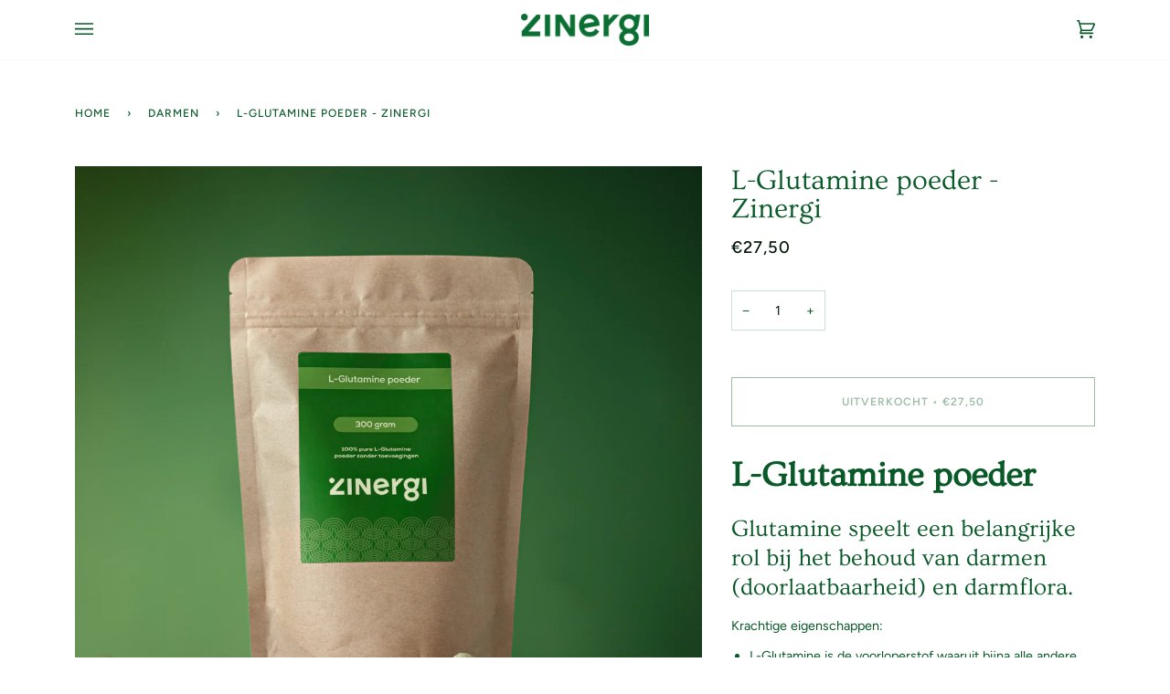

--- FILE ---
content_type: text/html; charset=utf-8
request_url: https://zinergi.nl/collections/darmen-1/products/l-glutamine-poeder
body_size: 33325
content:
<!doctype html>




<html class="no-js" lang="nl" ><head>
  <meta charset="utf-8">
  <meta http-equiv="X-UA-Compatible" content="IE=edge,chrome=1">
  <meta name="viewport" content="width=device-width,initial-scale=1,viewport-fit=cover">
  <meta name="theme-color" content="#d6e0d5"><link rel="canonical" href="https://zinergi.nl/products/l-glutamine-poeder"><!-- ======================= Pipeline Theme V6.2.1 ========================= -->

  <link rel="preconnect" href="https://cdn.shopify.com" crossorigin>
  <link rel="preconnect" href="https://fonts.shopify.com" crossorigin>
  <link rel="preconnect" href="https://monorail-edge.shopifysvc.com" crossorigin>


  <link rel="preload" href="//zinergi.nl/cdn/shop/t/2/assets/lazysizes.js?v=111431644619468174291653922848" as="script">
  <link rel="preload" href="//zinergi.nl/cdn/shop/t/2/assets/vendor.js?v=174357195950707206411653922853" as="script">
  <link rel="preload" href="//zinergi.nl/cdn/shop/t/2/assets/theme.js?v=122134823002952053761655990007" as="script">
  <link rel="preload" href="//zinergi.nl/cdn/shop/t/2/assets/theme.css?v=24987445515368217831653922851" as="style">

  
<link rel="preload" as="image" 
      href="//zinergi.nl/cdn/shop/products/L-Glutamine-0649_small.jpg?v=1670346556" 
      srcset="//zinergi.nl/cdn/shop/products/L-Glutamine-0649_550x.jpg?v=1670346556 550w,//zinergi.nl/cdn/shop/products/L-Glutamine-0649_1100x.jpg?v=1670346556 1100w,//zinergi.nl/cdn/shop/products/L-Glutamine-0649_1680x.jpg?v=1670346556 1680w,//zinergi.nl/cdn/shop/products/L-Glutamine-0649_2048x.jpg?v=1670346556 2048w,//zinergi.nl/cdn/shop/products/L-Glutamine-0649.jpg?v=1670346556 2500w"
      sizes="(min-width: 768px), 50vw, 
             100vw">
  
<link rel="shortcut icon" href="//zinergi.nl/cdn/shop/files/zinergi_lg_green_1_2ba68537-45fc-4cf9-b044-f73177325ed0_32x32.png?v=1654079503" type="image/png"><!-- Title and description ================================================ -->
  
  <title>
    

    L-Glutamine poeder - Zinergi

  </title><meta name="description" content="L-Glutamine poeder  Glutamine speelt een belangrijke rol bij het behoud van darmen (doorlaatbaarheid) en darmflora. Krachtige eigenschappen: L-Glutamine is de voorloperstof waaruit bijna alle andere aminozuren gemaakt kunnen worden. Aminozuren zijn bouwstoffen voor een breed scala aan andere stoffen, zoals darmslijmvli">
  <!-- /snippets/social-meta-tags.liquid --><meta property="og:site_name" content="zinergi">
<meta property="og:url" content="https://zinergi.nl/products/l-glutamine-poeder">
<meta property="og:title" content="L-Glutamine poeder - Zinergi">
<meta property="og:type" content="product">
<meta property="og:description" content="L-Glutamine poeder  Glutamine speelt een belangrijke rol bij het behoud van darmen (doorlaatbaarheid) en darmflora. Krachtige eigenschappen: L-Glutamine is de voorloperstof waaruit bijna alle andere aminozuren gemaakt kunnen worden. Aminozuren zijn bouwstoffen voor een breed scala aan andere stoffen, zoals darmslijmvli"><meta property="og:price:amount" content="27,50">
  <meta property="og:price:currency" content="EUR">
      <meta property="og:image" content="http://zinergi.nl/cdn/shop/products/L-Glutamine-0649.jpg?v=1670346556">
      <meta property="og:image:secure_url" content="https://zinergi.nl/cdn/shop/products/L-Glutamine-0649.jpg?v=1670346556">
      <meta property="og:image:height" content="2500">
      <meta property="og:image:width" content="2500">
      <meta property="og:image" content="http://zinergi.nl/cdn/shop/products/1-Darmbox-0519_2500px_a3ceb138-3b09-4fb5-92a3-d274f89364a4.jpg?v=1670346556">
      <meta property="og:image:secure_url" content="https://zinergi.nl/cdn/shop/products/1-Darmbox-0519_2500px_a3ceb138-3b09-4fb5-92a3-d274f89364a4.jpg?v=1670346556">
      <meta property="og:image:height" content="2290">
      <meta property="og:image:width" content="2473">
      <meta property="og:image" content="http://zinergi.nl/cdn/shop/products/Mieke-0469.jpg?v=1670346556">
      <meta property="og:image:secure_url" content="https://zinergi.nl/cdn/shop/products/Mieke-0469.jpg?v=1670346556">
      <meta property="og:image:height" content="2139">
      <meta property="og:image:width" content="2500">
<meta property="twitter:image" content="http://zinergi.nl/cdn/shop/products/L-Glutamine-0649_1200x1200.jpg?v=1670346556">

<meta name="twitter:site" content="@">
<meta name="twitter:card" content="summary_large_image">
<meta name="twitter:title" content="L-Glutamine poeder - Zinergi">
<meta name="twitter:description" content="L-Glutamine poeder  Glutamine speelt een belangrijke rol bij het behoud van darmen (doorlaatbaarheid) en darmflora. Krachtige eigenschappen: L-Glutamine is de voorloperstof waaruit bijna alle andere aminozuren gemaakt kunnen worden. Aminozuren zijn bouwstoffen voor een breed scala aan andere stoffen, zoals darmslijmvli">
<!-- CSS ================================================================== -->
  
  <link href="//zinergi.nl/cdn/shop/t/2/assets/font-settings.css?v=90259071272489942751759334091" rel="stylesheet" type="text/css" media="all" />

  
<style data-shopify>

:root {
/* ================ Spinner ================ */
--SPINNER: url(//zinergi.nl/cdn/shop/t/2/assets/spinner.gif?v=74017169589876499871653922850);

/* ================ Product video ================ */

--COLOR-VIDEO-BG: #f2f2f2;


/* ================ Color Variables ================ */

/* === Backgrounds ===*/
--COLOR-BG: #ffffff;
--COLOR-BG-ACCENT: #f9f9f9;

/* === Text colors ===*/
--COLOR-TEXT-DARK: #011509;
--COLOR-TEXT: #095929;
--COLOR-TEXT-LIGHT: #538b69;

/* === Bright color ===*/
--COLOR-PRIMARY: #095929;
--COLOR-PRIMARY-HOVER: #001509;
--COLOR-PRIMARY-FADE: rgba(9, 89, 41, 0.05);
--COLOR-PRIMARY-FADE-HOVER: rgba(9, 89, 41, 0.1);--COLOR-PRIMARY-OPPOSITE: #ffffff;

/* === Secondary/link Color ===*/
--COLOR-SECONDARY: #d6e0d5;
--COLOR-SECONDARY-HOVER: #a3ca9f;
--COLOR-SECONDARY-FADE: rgba(214, 224, 213, 0.05);
--COLOR-SECONDARY-FADE-HOVER: rgba(214, 224, 213, 0.1);--COLOR-SECONDARY-OPPOSITE: #000000;

/* === Shades of grey ===*/
--COLOR-A5:  rgba(9, 89, 41, 0.05);
--COLOR-A10: rgba(9, 89, 41, 0.1);
--COLOR-A20: rgba(9, 89, 41, 0.2);
--COLOR-A35: rgba(9, 89, 41, 0.35);
--COLOR-A50: rgba(9, 89, 41, 0.5);
--COLOR-A80: rgba(9, 89, 41, 0.8);
--COLOR-A90: rgba(9, 89, 41, 0.9);
--COLOR-A95: rgba(9, 89, 41, 0.95);


/* ================ Inverted Color Variables ================ */

--INVERSE-BG: #d6e0d5;
--INVERSE-BG-ACCENT: #d6e0d5;

/* === Text colors ===*/
--INVERSE-TEXT-DARK: #ffffff;
--INVERSE-TEXT: #FFFFFF;
--INVERSE-TEXT-LIGHT: #f3f6f2;

/* === Bright color ===*/
--INVERSE-PRIMARY: #095929;
--INVERSE-PRIMARY-HOVER: #001509;
--INVERSE-PRIMARY-FADE: rgba(9, 89, 41, 0.05);
--INVERSE-PRIMARY-FADE-HOVER: rgba(9, 89, 41, 0.1);--INVERSE-PRIMARY-OPPOSITE: #ffffff;


/* === Second Color ===*/
--INVERSE-SECONDARY: #095929;
--INVERSE-SECONDARY-HOVER: #001509;
--INVERSE-SECONDARY-FADE: rgba(9, 89, 41, 0.05);
--INVERSE-SECONDARY-FADE-HOVER: rgba(9, 89, 41, 0.1);--INVERSE-SECONDARY-OPPOSITE: #ffffff;


/* === Shades of grey ===*/
--INVERSE-A5:  rgba(255, 255, 255, 0.05);
--INVERSE-A10: rgba(255, 255, 255, 0.1);
--INVERSE-A20: rgba(255, 255, 255, 0.2);
--INVERSE-A35: rgba(255, 255, 255, 0.3);
--INVERSE-A80: rgba(255, 255, 255, 0.8);
--INVERSE-A90: rgba(255, 255, 255, 0.9);
--INVERSE-A95: rgba(255, 255, 255, 0.95);


/* === Account Bar ===*/
--COLOR-ANNOUNCEMENT-BG: #095929;
--COLOR-ANNOUNCEMENT-TEXT: #f9f9f9;

/* === Nav and dropdown link background ===*/
--COLOR-NAV: #ffffff;
--COLOR-NAV-TEXT: #095929;
--COLOR-NAV-BORDER: #f9f9f9;
--COLOR-NAV-A10: rgba(9, 89, 41, 0.1);
--COLOR-NAV-A50: rgba(9, 89, 41, 0.5);
--COLOR-HIGHLIGHT-LINK: #095929;

/* === Site Footer ===*/
--COLOR-FOOTER-BG: #d6e0d5;
--COLOR-FOOTER-TEXT: #095929;
--COLOR-FOOTER-A5: rgba(9, 89, 41, 0.05);
--COLOR-FOOTER-A15: rgba(9, 89, 41, 0.15);
--COLOR-FOOTER-A90: rgba(9, 89, 41, 0.9);

/* === Products ===*/
--PRODUCT-GRID-ASPECT-RATIO: 100%;

/* === Product badges ===*/
--COLOR-BADGE: #c2e2cf;
--COLOR-BADGE-TEXT: #095929;

/* === disabled form colors ===*/
--COLOR-DISABLED-BG: #e6eeea;
--COLOR-DISABLED-TEXT: #a9c5b4;

--INVERSE-DISABLED-BG: #dae3d9;
--INVERSE-DISABLED-TEXT: #e4ebe4;

/* === Button Radius === */
--BUTTON-RADIUS: 0px;


/* ================ Typography ================ */

--FONT-STACK-BODY: Figtree, sans-serif;
--FONT-STYLE-BODY: normal;
--FONT-WEIGHT-BODY: 400;
--FONT-WEIGHT-BODY-BOLD: 500;
--FONT-ADJUST-BODY: 1.0;

--FONT-STACK-HEADING: Ovo, serif;
--FONT-STYLE-HEADING: normal;
--FONT-WEIGHT-HEADING: 400;
--FONT-WEIGHT-HEADING-BOLD: 700;
--FONT-ADJUST-HEADING: 1.0;

  --FONT-HEADING-SPACE: initial;
  --FONT-HEADING-CAPS: initial;


--FONT-STACK-ACCENT: Figtree, serif;
--FONT-STYLE-ACCENT: normal;
--FONT-WEIGHT-ACCENT: 500;
--FONT-WEIGHT-ACCENT-BOLD: 600;
--FONT-ADJUST-ACCENT: 1.0;

--ICO-SELECT: url('//zinergi.nl/cdn/shop/t/2/assets/ico-select.svg?v=13942080180482123171654859145');

--URL-ZOOM: url('//zinergi.nl/cdn/shop/t/2/assets/cursor-zoom.svg?v=169607863861681285571654859500');
--URL-ZOOM-2X: url('//zinergi.nl/cdn/shop/t/2/assets/cursor-zoom-2x.svg?v=140346668722288596591654859500');

/* ================ Photo correction ================ */
--PHOTO-CORRECTION: 100%;



}

</style>

  <link href="//zinergi.nl/cdn/shop/t/2/assets/theme.css?v=24987445515368217831653922851" rel="stylesheet" type="text/css" media="all" />

  <script>
    document.documentElement.className = document.documentElement.className.replace('no-js', 'js');
    let root = '/';
    if (root[root.length - 1] !== '/') {
      root = `${root}/`;
    }
    var theme = {
      routes: {
        root_url: root,
        cart: '/cart',
        cart_add_url: '/cart/add',
        product_recommendations_url: '/recommendations/products',
        account_addresses_url: '/account/addresses'
      },
      assets: {
        photoswipe: '//zinergi.nl/cdn/shop/t/2/assets/photoswipe.js?v=127104016560770043431653922849',
        smoothscroll: '//zinergi.nl/cdn/shop/t/2/assets/smoothscroll.js?v=37906625415260927261653922850',
        swatches: '//zinergi.nl/cdn/shop/t/2/assets/swatches.json?v=108064614341237913191653922851',
        noImage: '//zinergi.nl/cdn/shopifycloud/storefront/assets/no-image-2048-a2addb12.gif',
        base: '//zinergi.nl/cdn/shop/t/2/assets/'
      },
      strings: {
        swatchesKey: "Kleur",     
        addToCart: "Toevoegen aan winkelwagen",
        estimateShipping: "Bereken verzendkosten",
        noShippingAvailable: "We verzenden niet naar deze bestemming.",
        free: "Gratis",
        from: "VAn",
        preOrder: "Pre-order",
        soldOut: "Uitverkocht",
        sale: "Uitverkoop",
        subscription: "Lidmaatschap",
        unavailable: "Niet beschikbaar",
        unitPrice: "Prijs per stuk",
        unitPriceSeparator: "Per",        
        stockout: "Alle beschikbare producten zitten in de winkelwagen",
        products: "Producten",
        pages: "Pagina\u0026#39;s",
        collections: "Collecties",
        resultsFor: "Resultaten voor",
        noResultsFor: "Geen resultaten gevonden voor",
        articles: "Artikelen"
      },
      settings: {
        badge_sale_type: "percentage",
        search_products: true,
        search_collections: true,
        search_pages: false,
        search_articles: false,
        animate_hover: true,
        animate_scroll: true
      },
      info: {
        name: 'pipeline'
      },
      moneyFormat: "€{{amount_with_comma_separator}}",
      version: '6.2.1'
    }
    let windowInnerHeight = window.innerHeight;
    document.documentElement.style.setProperty('--full-screen', `${windowInnerHeight}px`);
    document.documentElement.style.setProperty('--three-quarters', `${windowInnerHeight * 0.75}px`);
    document.documentElement.style.setProperty('--two-thirds', `${windowInnerHeight * 0.66}px`);
    document.documentElement.style.setProperty('--one-half', `${windowInnerHeight * 0.5}px`);
    document.documentElement.style.setProperty('--one-third', `${windowInnerHeight * 0.33}px`);
    document.documentElement.style.setProperty('--one-fifth', `${windowInnerHeight * 0.2}px`);

    window.lazySizesConfig = window.lazySizesConfig || {};
    window.lazySizesConfig.loadHidden = false;
  </script><!-- Theme Javascript ============================================================== -->
  <script src="//zinergi.nl/cdn/shop/t/2/assets/lazysizes.js?v=111431644619468174291653922848" async="async"></script>
  <script src="//zinergi.nl/cdn/shop/t/2/assets/vendor.js?v=174357195950707206411653922853" defer="defer"></script>
  <script src="//zinergi.nl/cdn/shop/t/2/assets/theme.js?v=122134823002952053761655990007" defer="defer"></script>

  <script>
    (function () {
      function onPageShowEvents() {
        if ('requestIdleCallback' in window) {
          requestIdleCallback(initCartEvent)
        } else {
          initCartEvent()
        }
        function initCartEvent(){
          document.documentElement.dispatchEvent(new CustomEvent('theme:cart:init', {
            bubbles: true
          }));
        }
      };
      window.onpageshow = onPageShowEvents;
    })();
  </script>

  <script type="text/javascript">
    if (window.MSInputMethodContext && document.documentMode) {
      var scripts = document.getElementsByTagName('script')[0];
      var polyfill = document.createElement("script");
      polyfill.defer = true;
      polyfill.src = "//zinergi.nl/cdn/shop/t/2/assets/ie11.js?v=144489047535103983231653922847";

      scripts.parentNode.insertBefore(polyfill, scripts);
    }
  </script>

  <!-- Shopify app scripts =========================================================== -->
  <script>window.performance && window.performance.mark && window.performance.mark('shopify.content_for_header.start');</script><meta name="facebook-domain-verification" content="b9vos2gf4u7fsqgb1lhipjj5svnxei">
<meta name="google-site-verification" content="WUcor5wqAvvyo6wIugt-YWvdp9UuVRTxzVj9cSPxJoE">
<meta id="shopify-digital-wallet" name="shopify-digital-wallet" content="/64906658010/digital_wallets/dialog">
<meta name="shopify-checkout-api-token" content="3932fdbf99e5ec6762b5a72bd891a138">
<link rel="alternate" type="application/json+oembed" href="https://zinergi.nl/products/l-glutamine-poeder.oembed">
<script async="async" src="/checkouts/internal/preloads.js?locale=nl-NL"></script>
<link rel="preconnect" href="https://shop.app" crossorigin="anonymous">
<script async="async" src="https://shop.app/checkouts/internal/preloads.js?locale=nl-NL&shop_id=64906658010" crossorigin="anonymous"></script>
<script id="apple-pay-shop-capabilities" type="application/json">{"shopId":64906658010,"countryCode":"NL","currencyCode":"EUR","merchantCapabilities":["supports3DS"],"merchantId":"gid:\/\/shopify\/Shop\/64906658010","merchantName":"zinergi","requiredBillingContactFields":["postalAddress","email"],"requiredShippingContactFields":["postalAddress","email"],"shippingType":"shipping","supportedNetworks":["visa","maestro","masterCard","amex"],"total":{"type":"pending","label":"zinergi","amount":"1.00"},"shopifyPaymentsEnabled":true,"supportsSubscriptions":true}</script>
<script id="shopify-features" type="application/json">{"accessToken":"3932fdbf99e5ec6762b5a72bd891a138","betas":["rich-media-storefront-analytics"],"domain":"zinergi.nl","predictiveSearch":true,"shopId":64906658010,"locale":"nl"}</script>
<script>var Shopify = Shopify || {};
Shopify.shop = "zinergi.myshopify.com";
Shopify.locale = "nl";
Shopify.currency = {"active":"EUR","rate":"1.0"};
Shopify.country = "NL";
Shopify.theme = {"name":"Zinergi x Flatline","id":133151621338,"schema_name":"Pipeline","schema_version":"6.2.1","theme_store_id":739,"role":"main"};
Shopify.theme.handle = "null";
Shopify.theme.style = {"id":null,"handle":null};
Shopify.cdnHost = "zinergi.nl/cdn";
Shopify.routes = Shopify.routes || {};
Shopify.routes.root = "/";</script>
<script type="module">!function(o){(o.Shopify=o.Shopify||{}).modules=!0}(window);</script>
<script>!function(o){function n(){var o=[];function n(){o.push(Array.prototype.slice.apply(arguments))}return n.q=o,n}var t=o.Shopify=o.Shopify||{};t.loadFeatures=n(),t.autoloadFeatures=n()}(window);</script>
<script>
  window.ShopifyPay = window.ShopifyPay || {};
  window.ShopifyPay.apiHost = "shop.app\/pay";
  window.ShopifyPay.redirectState = null;
</script>
<script id="shop-js-analytics" type="application/json">{"pageType":"product"}</script>
<script defer="defer" async type="module" src="//zinergi.nl/cdn/shopifycloud/shop-js/modules/v2/client.init-shop-cart-sync_6EKkpqRI.nl.esm.js"></script>
<script defer="defer" async type="module" src="//zinergi.nl/cdn/shopifycloud/shop-js/modules/v2/chunk.common_3amyFQVI.esm.js"></script>
<script type="module">
  await import("//zinergi.nl/cdn/shopifycloud/shop-js/modules/v2/client.init-shop-cart-sync_6EKkpqRI.nl.esm.js");
await import("//zinergi.nl/cdn/shopifycloud/shop-js/modules/v2/chunk.common_3amyFQVI.esm.js");

  window.Shopify.SignInWithShop?.initShopCartSync?.({"fedCMEnabled":true,"windoidEnabled":true});

</script>
<script>
  window.Shopify = window.Shopify || {};
  if (!window.Shopify.featureAssets) window.Shopify.featureAssets = {};
  window.Shopify.featureAssets['shop-js'] = {"shop-cart-sync":["modules/v2/client.shop-cart-sync_DZmSjWzz.nl.esm.js","modules/v2/chunk.common_3amyFQVI.esm.js"],"init-fed-cm":["modules/v2/client.init-fed-cm_giTMTaxo.nl.esm.js","modules/v2/chunk.common_3amyFQVI.esm.js"],"shop-button":["modules/v2/client.shop-button_D98oU0qV.nl.esm.js","modules/v2/chunk.common_3amyFQVI.esm.js"],"shop-cash-offers":["modules/v2/client.shop-cash-offers_DMV0VsjF.nl.esm.js","modules/v2/chunk.common_3amyFQVI.esm.js","modules/v2/chunk.modal_DUXZR_0p.esm.js"],"init-windoid":["modules/v2/client.init-windoid_Cw3EwRoF.nl.esm.js","modules/v2/chunk.common_3amyFQVI.esm.js"],"init-shop-email-lookup-coordinator":["modules/v2/client.init-shop-email-lookup-coordinator_BOUuYTyQ.nl.esm.js","modules/v2/chunk.common_3amyFQVI.esm.js"],"shop-toast-manager":["modules/v2/client.shop-toast-manager_B4egFvJY.nl.esm.js","modules/v2/chunk.common_3amyFQVI.esm.js"],"shop-login-button":["modules/v2/client.shop-login-button_CpQbSvoR.nl.esm.js","modules/v2/chunk.common_3amyFQVI.esm.js","modules/v2/chunk.modal_DUXZR_0p.esm.js"],"avatar":["modules/v2/client.avatar_BTnouDA3.nl.esm.js"],"pay-button":["modules/v2/client.pay-button_C5OzN0Xn.nl.esm.js","modules/v2/chunk.common_3amyFQVI.esm.js"],"init-shop-cart-sync":["modules/v2/client.init-shop-cart-sync_6EKkpqRI.nl.esm.js","modules/v2/chunk.common_3amyFQVI.esm.js"],"init-customer-accounts":["modules/v2/client.init-customer-accounts_CWWqHCxQ.nl.esm.js","modules/v2/client.shop-login-button_CpQbSvoR.nl.esm.js","modules/v2/chunk.common_3amyFQVI.esm.js","modules/v2/chunk.modal_DUXZR_0p.esm.js"],"init-shop-for-new-customer-accounts":["modules/v2/client.init-shop-for-new-customer-accounts_CcvmrONS.nl.esm.js","modules/v2/client.shop-login-button_CpQbSvoR.nl.esm.js","modules/v2/chunk.common_3amyFQVI.esm.js","modules/v2/chunk.modal_DUXZR_0p.esm.js"],"init-customer-accounts-sign-up":["modules/v2/client.init-customer-accounts-sign-up_24fR4HHs.nl.esm.js","modules/v2/client.shop-login-button_CpQbSvoR.nl.esm.js","modules/v2/chunk.common_3amyFQVI.esm.js","modules/v2/chunk.modal_DUXZR_0p.esm.js"],"checkout-modal":["modules/v2/client.checkout-modal_L4S7Y1ps.nl.esm.js","modules/v2/chunk.common_3amyFQVI.esm.js","modules/v2/chunk.modal_DUXZR_0p.esm.js"],"shop-follow-button":["modules/v2/client.shop-follow-button_CUefG8va.nl.esm.js","modules/v2/chunk.common_3amyFQVI.esm.js","modules/v2/chunk.modal_DUXZR_0p.esm.js"],"lead-capture":["modules/v2/client.lead-capture_DVkpEUJZ.nl.esm.js","modules/v2/chunk.common_3amyFQVI.esm.js","modules/v2/chunk.modal_DUXZR_0p.esm.js"],"shop-login":["modules/v2/client.shop-login_CpLXnE3w.nl.esm.js","modules/v2/chunk.common_3amyFQVI.esm.js","modules/v2/chunk.modal_DUXZR_0p.esm.js"],"payment-terms":["modules/v2/client.payment-terms_Bec1wZji.nl.esm.js","modules/v2/chunk.common_3amyFQVI.esm.js","modules/v2/chunk.modal_DUXZR_0p.esm.js"]};
</script>
<script>(function() {
  var isLoaded = false;
  function asyncLoad() {
    if (isLoaded) return;
    isLoaded = true;
    var urls = ["https:\/\/admin.revenuehunt.com\/embed.js?shop=zinergi.myshopify.com"];
    for (var i = 0; i < urls.length; i++) {
      var s = document.createElement('script');
      s.type = 'text/javascript';
      s.async = true;
      s.src = urls[i];
      var x = document.getElementsByTagName('script')[0];
      x.parentNode.insertBefore(s, x);
    }
  };
  if(window.attachEvent) {
    window.attachEvent('onload', asyncLoad);
  } else {
    window.addEventListener('load', asyncLoad, false);
  }
})();</script>
<script id="__st">var __st={"a":64906658010,"offset":3600,"reqid":"50ed894b-9275-4c8f-9c2b-6782d67313b2-1768428292","pageurl":"zinergi.nl\/collections\/darmen-1\/products\/l-glutamine-poeder","u":"6e96b959f7d9","p":"product","rtyp":"product","rid":7866529513690};</script>
<script>window.ShopifyPaypalV4VisibilityTracking = true;</script>
<script id="captcha-bootstrap">!function(){'use strict';const t='contact',e='account',n='new_comment',o=[[t,t],['blogs',n],['comments',n],[t,'customer']],c=[[e,'customer_login'],[e,'guest_login'],[e,'recover_customer_password'],[e,'create_customer']],r=t=>t.map((([t,e])=>`form[action*='/${t}']:not([data-nocaptcha='true']) input[name='form_type'][value='${e}']`)).join(','),a=t=>()=>t?[...document.querySelectorAll(t)].map((t=>t.form)):[];function s(){const t=[...o],e=r(t);return a(e)}const i='password',u='form_key',d=['recaptcha-v3-token','g-recaptcha-response','h-captcha-response',i],f=()=>{try{return window.sessionStorage}catch{return}},m='__shopify_v',_=t=>t.elements[u];function p(t,e,n=!1){try{const o=window.sessionStorage,c=JSON.parse(o.getItem(e)),{data:r}=function(t){const{data:e,action:n}=t;return t[m]||n?{data:e,action:n}:{data:t,action:n}}(c);for(const[e,n]of Object.entries(r))t.elements[e]&&(t.elements[e].value=n);n&&o.removeItem(e)}catch(o){console.error('form repopulation failed',{error:o})}}const l='form_type',E='cptcha';function T(t){t.dataset[E]=!0}const w=window,h=w.document,L='Shopify',v='ce_forms',y='captcha';let A=!1;((t,e)=>{const n=(g='f06e6c50-85a8-45c8-87d0-21a2b65856fe',I='https://cdn.shopify.com/shopifycloud/storefront-forms-hcaptcha/ce_storefront_forms_captcha_hcaptcha.v1.5.2.iife.js',D={infoText:'Beschermd door hCaptcha',privacyText:'Privacy',termsText:'Voorwaarden'},(t,e,n)=>{const o=w[L][v],c=o.bindForm;if(c)return c(t,g,e,D).then(n);var r;o.q.push([[t,g,e,D],n]),r=I,A||(h.body.append(Object.assign(h.createElement('script'),{id:'captcha-provider',async:!0,src:r})),A=!0)});var g,I,D;w[L]=w[L]||{},w[L][v]=w[L][v]||{},w[L][v].q=[],w[L][y]=w[L][y]||{},w[L][y].protect=function(t,e){n(t,void 0,e),T(t)},Object.freeze(w[L][y]),function(t,e,n,w,h,L){const[v,y,A,g]=function(t,e,n){const i=e?o:[],u=t?c:[],d=[...i,...u],f=r(d),m=r(i),_=r(d.filter((([t,e])=>n.includes(e))));return[a(f),a(m),a(_),s()]}(w,h,L),I=t=>{const e=t.target;return e instanceof HTMLFormElement?e:e&&e.form},D=t=>v().includes(t);t.addEventListener('submit',(t=>{const e=I(t);if(!e)return;const n=D(e)&&!e.dataset.hcaptchaBound&&!e.dataset.recaptchaBound,o=_(e),c=g().includes(e)&&(!o||!o.value);(n||c)&&t.preventDefault(),c&&!n&&(function(t){try{if(!f())return;!function(t){const e=f();if(!e)return;const n=_(t);if(!n)return;const o=n.value;o&&e.removeItem(o)}(t);const e=Array.from(Array(32),(()=>Math.random().toString(36)[2])).join('');!function(t,e){_(t)||t.append(Object.assign(document.createElement('input'),{type:'hidden',name:u})),t.elements[u].value=e}(t,e),function(t,e){const n=f();if(!n)return;const o=[...t.querySelectorAll(`input[type='${i}']`)].map((({name:t})=>t)),c=[...d,...o],r={};for(const[a,s]of new FormData(t).entries())c.includes(a)||(r[a]=s);n.setItem(e,JSON.stringify({[m]:1,action:t.action,data:r}))}(t,e)}catch(e){console.error('failed to persist form',e)}}(e),e.submit())}));const S=(t,e)=>{t&&!t.dataset[E]&&(n(t,e.some((e=>e===t))),T(t))};for(const o of['focusin','change'])t.addEventListener(o,(t=>{const e=I(t);D(e)&&S(e,y())}));const B=e.get('form_key'),M=e.get(l),P=B&&M;t.addEventListener('DOMContentLoaded',(()=>{const t=y();if(P)for(const e of t)e.elements[l].value===M&&p(e,B);[...new Set([...A(),...v().filter((t=>'true'===t.dataset.shopifyCaptcha))])].forEach((e=>S(e,t)))}))}(h,new URLSearchParams(w.location.search),n,t,e,['guest_login'])})(!0,!0)}();</script>
<script integrity="sha256-4kQ18oKyAcykRKYeNunJcIwy7WH5gtpwJnB7kiuLZ1E=" data-source-attribution="shopify.loadfeatures" defer="defer" src="//zinergi.nl/cdn/shopifycloud/storefront/assets/storefront/load_feature-a0a9edcb.js" crossorigin="anonymous"></script>
<script crossorigin="anonymous" defer="defer" src="//zinergi.nl/cdn/shopifycloud/storefront/assets/shopify_pay/storefront-65b4c6d7.js?v=20250812"></script>
<script data-source-attribution="shopify.dynamic_checkout.dynamic.init">var Shopify=Shopify||{};Shopify.PaymentButton=Shopify.PaymentButton||{isStorefrontPortableWallets:!0,init:function(){window.Shopify.PaymentButton.init=function(){};var t=document.createElement("script");t.src="https://zinergi.nl/cdn/shopifycloud/portable-wallets/latest/portable-wallets.nl.js",t.type="module",document.head.appendChild(t)}};
</script>
<script data-source-attribution="shopify.dynamic_checkout.buyer_consent">
  function portableWalletsHideBuyerConsent(e){var t=document.getElementById("shopify-buyer-consent"),n=document.getElementById("shopify-subscription-policy-button");t&&n&&(t.classList.add("hidden"),t.setAttribute("aria-hidden","true"),n.removeEventListener("click",e))}function portableWalletsShowBuyerConsent(e){var t=document.getElementById("shopify-buyer-consent"),n=document.getElementById("shopify-subscription-policy-button");t&&n&&(t.classList.remove("hidden"),t.removeAttribute("aria-hidden"),n.addEventListener("click",e))}window.Shopify?.PaymentButton&&(window.Shopify.PaymentButton.hideBuyerConsent=portableWalletsHideBuyerConsent,window.Shopify.PaymentButton.showBuyerConsent=portableWalletsShowBuyerConsent);
</script>
<script data-source-attribution="shopify.dynamic_checkout.cart.bootstrap">document.addEventListener("DOMContentLoaded",(function(){function t(){return document.querySelector("shopify-accelerated-checkout-cart, shopify-accelerated-checkout")}if(t())Shopify.PaymentButton.init();else{new MutationObserver((function(e,n){t()&&(Shopify.PaymentButton.init(),n.disconnect())})).observe(document.body,{childList:!0,subtree:!0})}}));
</script>
<link id="shopify-accelerated-checkout-styles" rel="stylesheet" media="screen" href="https://zinergi.nl/cdn/shopifycloud/portable-wallets/latest/accelerated-checkout-backwards-compat.css" crossorigin="anonymous">
<style id="shopify-accelerated-checkout-cart">
        #shopify-buyer-consent {
  margin-top: 1em;
  display: inline-block;
  width: 100%;
}

#shopify-buyer-consent.hidden {
  display: none;
}

#shopify-subscription-policy-button {
  background: none;
  border: none;
  padding: 0;
  text-decoration: underline;
  font-size: inherit;
  cursor: pointer;
}

#shopify-subscription-policy-button::before {
  box-shadow: none;
}

      </style>

<script>window.performance && window.performance.mark && window.performance.mark('shopify.content_for_header.end');</script>

  <!-- Global site tag (gtag.js) - Google Ads: 10956387688 -->
<script async src="https://www.googletagmanager.com/gtag/js?id=AW-10956387688"></script>
<script>
  window.dataLayer = window.dataLayer || [];
  function gtag(){dataLayer.push(arguments);}
  gtag('js', new Date());

  gtag('config', 'AW-10956387688');
</script>
<!-- Google Tag Manager -->
<script>(function(w,d,s,l,i){w[l]=w[l]||[];w[l].push({'gtm.start':
new Date().getTime(),event:'gtm.js'});var f=d.getElementsByTagName(s)[0],
j=d.createElement(s),dl=l!='dataLayer'?'&l='+l:'';j.async=true;j.src=
'https://www.googletagmanager.com/gtm.js?id='+i+dl;f.parentNode.insertBefore(j,f);
})(window,document,'script','dataLayer','GTM-NFZK9T2');</script>
<!-- End Google Tag Manager -->
<link href="https://monorail-edge.shopifysvc.com" rel="dns-prefetch">
<script>(function(){if ("sendBeacon" in navigator && "performance" in window) {try {var session_token_from_headers = performance.getEntriesByType('navigation')[0].serverTiming.find(x => x.name == '_s').description;} catch {var session_token_from_headers = undefined;}var session_cookie_matches = document.cookie.match(/_shopify_s=([^;]*)/);var session_token_from_cookie = session_cookie_matches && session_cookie_matches.length === 2 ? session_cookie_matches[1] : "";var session_token = session_token_from_headers || session_token_from_cookie || "";function handle_abandonment_event(e) {var entries = performance.getEntries().filter(function(entry) {return /monorail-edge.shopifysvc.com/.test(entry.name);});if (!window.abandonment_tracked && entries.length === 0) {window.abandonment_tracked = true;var currentMs = Date.now();var navigation_start = performance.timing.navigationStart;var payload = {shop_id: 64906658010,url: window.location.href,navigation_start,duration: currentMs - navigation_start,session_token,page_type: "product"};window.navigator.sendBeacon("https://monorail-edge.shopifysvc.com/v1/produce", JSON.stringify({schema_id: "online_store_buyer_site_abandonment/1.1",payload: payload,metadata: {event_created_at_ms: currentMs,event_sent_at_ms: currentMs}}));}}window.addEventListener('pagehide', handle_abandonment_event);}}());</script>
<script id="web-pixels-manager-setup">(function e(e,d,r,n,o){if(void 0===o&&(o={}),!Boolean(null===(a=null===(i=window.Shopify)||void 0===i?void 0:i.analytics)||void 0===a?void 0:a.replayQueue)){var i,a;window.Shopify=window.Shopify||{};var t=window.Shopify;t.analytics=t.analytics||{};var s=t.analytics;s.replayQueue=[],s.publish=function(e,d,r){return s.replayQueue.push([e,d,r]),!0};try{self.performance.mark("wpm:start")}catch(e){}var l=function(){var e={modern:/Edge?\/(1{2}[4-9]|1[2-9]\d|[2-9]\d{2}|\d{4,})\.\d+(\.\d+|)|Firefox\/(1{2}[4-9]|1[2-9]\d|[2-9]\d{2}|\d{4,})\.\d+(\.\d+|)|Chrom(ium|e)\/(9{2}|\d{3,})\.\d+(\.\d+|)|(Maci|X1{2}).+ Version\/(15\.\d+|(1[6-9]|[2-9]\d|\d{3,})\.\d+)([,.]\d+|)( \(\w+\)|)( Mobile\/\w+|) Safari\/|Chrome.+OPR\/(9{2}|\d{3,})\.\d+\.\d+|(CPU[ +]OS|iPhone[ +]OS|CPU[ +]iPhone|CPU IPhone OS|CPU iPad OS)[ +]+(15[._]\d+|(1[6-9]|[2-9]\d|\d{3,})[._]\d+)([._]\d+|)|Android:?[ /-](13[3-9]|1[4-9]\d|[2-9]\d{2}|\d{4,})(\.\d+|)(\.\d+|)|Android.+Firefox\/(13[5-9]|1[4-9]\d|[2-9]\d{2}|\d{4,})\.\d+(\.\d+|)|Android.+Chrom(ium|e)\/(13[3-9]|1[4-9]\d|[2-9]\d{2}|\d{4,})\.\d+(\.\d+|)|SamsungBrowser\/([2-9]\d|\d{3,})\.\d+/,legacy:/Edge?\/(1[6-9]|[2-9]\d|\d{3,})\.\d+(\.\d+|)|Firefox\/(5[4-9]|[6-9]\d|\d{3,})\.\d+(\.\d+|)|Chrom(ium|e)\/(5[1-9]|[6-9]\d|\d{3,})\.\d+(\.\d+|)([\d.]+$|.*Safari\/(?![\d.]+ Edge\/[\d.]+$))|(Maci|X1{2}).+ Version\/(10\.\d+|(1[1-9]|[2-9]\d|\d{3,})\.\d+)([,.]\d+|)( \(\w+\)|)( Mobile\/\w+|) Safari\/|Chrome.+OPR\/(3[89]|[4-9]\d|\d{3,})\.\d+\.\d+|(CPU[ +]OS|iPhone[ +]OS|CPU[ +]iPhone|CPU IPhone OS|CPU iPad OS)[ +]+(10[._]\d+|(1[1-9]|[2-9]\d|\d{3,})[._]\d+)([._]\d+|)|Android:?[ /-](13[3-9]|1[4-9]\d|[2-9]\d{2}|\d{4,})(\.\d+|)(\.\d+|)|Mobile Safari.+OPR\/([89]\d|\d{3,})\.\d+\.\d+|Android.+Firefox\/(13[5-9]|1[4-9]\d|[2-9]\d{2}|\d{4,})\.\d+(\.\d+|)|Android.+Chrom(ium|e)\/(13[3-9]|1[4-9]\d|[2-9]\d{2}|\d{4,})\.\d+(\.\d+|)|Android.+(UC? ?Browser|UCWEB|U3)[ /]?(15\.([5-9]|\d{2,})|(1[6-9]|[2-9]\d|\d{3,})\.\d+)\.\d+|SamsungBrowser\/(5\.\d+|([6-9]|\d{2,})\.\d+)|Android.+MQ{2}Browser\/(14(\.(9|\d{2,})|)|(1[5-9]|[2-9]\d|\d{3,})(\.\d+|))(\.\d+|)|K[Aa][Ii]OS\/(3\.\d+|([4-9]|\d{2,})\.\d+)(\.\d+|)/},d=e.modern,r=e.legacy,n=navigator.userAgent;return n.match(d)?"modern":n.match(r)?"legacy":"unknown"}(),u="modern"===l?"modern":"legacy",c=(null!=n?n:{modern:"",legacy:""})[u],f=function(e){return[e.baseUrl,"/wpm","/b",e.hashVersion,"modern"===e.buildTarget?"m":"l",".js"].join("")}({baseUrl:d,hashVersion:r,buildTarget:u}),m=function(e){var d=e.version,r=e.bundleTarget,n=e.surface,o=e.pageUrl,i=e.monorailEndpoint;return{emit:function(e){var a=e.status,t=e.errorMsg,s=(new Date).getTime(),l=JSON.stringify({metadata:{event_sent_at_ms:s},events:[{schema_id:"web_pixels_manager_load/3.1",payload:{version:d,bundle_target:r,page_url:o,status:a,surface:n,error_msg:t},metadata:{event_created_at_ms:s}}]});if(!i)return console&&console.warn&&console.warn("[Web Pixels Manager] No Monorail endpoint provided, skipping logging."),!1;try{return self.navigator.sendBeacon.bind(self.navigator)(i,l)}catch(e){}var u=new XMLHttpRequest;try{return u.open("POST",i,!0),u.setRequestHeader("Content-Type","text/plain"),u.send(l),!0}catch(e){return console&&console.warn&&console.warn("[Web Pixels Manager] Got an unhandled error while logging to Monorail."),!1}}}}({version:r,bundleTarget:l,surface:e.surface,pageUrl:self.location.href,monorailEndpoint:e.monorailEndpoint});try{o.browserTarget=l,function(e){var d=e.src,r=e.async,n=void 0===r||r,o=e.onload,i=e.onerror,a=e.sri,t=e.scriptDataAttributes,s=void 0===t?{}:t,l=document.createElement("script"),u=document.querySelector("head"),c=document.querySelector("body");if(l.async=n,l.src=d,a&&(l.integrity=a,l.crossOrigin="anonymous"),s)for(var f in s)if(Object.prototype.hasOwnProperty.call(s,f))try{l.dataset[f]=s[f]}catch(e){}if(o&&l.addEventListener("load",o),i&&l.addEventListener("error",i),u)u.appendChild(l);else{if(!c)throw new Error("Did not find a head or body element to append the script");c.appendChild(l)}}({src:f,async:!0,onload:function(){if(!function(){var e,d;return Boolean(null===(d=null===(e=window.Shopify)||void 0===e?void 0:e.analytics)||void 0===d?void 0:d.initialized)}()){var d=window.webPixelsManager.init(e)||void 0;if(d){var r=window.Shopify.analytics;r.replayQueue.forEach((function(e){var r=e[0],n=e[1],o=e[2];d.publishCustomEvent(r,n,o)})),r.replayQueue=[],r.publish=d.publishCustomEvent,r.visitor=d.visitor,r.initialized=!0}}},onerror:function(){return m.emit({status:"failed",errorMsg:"".concat(f," has failed to load")})},sri:function(e){var d=/^sha384-[A-Za-z0-9+/=]+$/;return"string"==typeof e&&d.test(e)}(c)?c:"",scriptDataAttributes:o}),m.emit({status:"loading"})}catch(e){m.emit({status:"failed",errorMsg:(null==e?void 0:e.message)||"Unknown error"})}}})({shopId: 64906658010,storefrontBaseUrl: "https://zinergi.nl",extensionsBaseUrl: "https://extensions.shopifycdn.com/cdn/shopifycloud/web-pixels-manager",monorailEndpoint: "https://monorail-edge.shopifysvc.com/unstable/produce_batch",surface: "storefront-renderer",enabledBetaFlags: ["2dca8a86","a0d5f9d2"],webPixelsConfigList: [{"id":"901153096","configuration":"{\"config\":\"{\\\"pixel_id\\\":\\\"AW-10956387688\\\",\\\"target_country\\\":\\\"NL\\\",\\\"gtag_events\\\":[{\\\"type\\\":\\\"search\\\",\\\"action_label\\\":\\\"AW-10956387688\\\/NSh7CKKL4NsDEOjqtOgo\\\"},{\\\"type\\\":\\\"begin_checkout\\\",\\\"action_label\\\":\\\"AW-10956387688\\\/S6IKCJ-L4NsDEOjqtOgo\\\"},{\\\"type\\\":\\\"view_item\\\",\\\"action_label\\\":[\\\"AW-10956387688\\\/Qo4LCJmL4NsDEOjqtOgo\\\",\\\"MC-896XC1L4YM\\\"]},{\\\"type\\\":\\\"purchase\\\",\\\"action_label\\\":[\\\"AW-10956387688\\\/-kSUCJaL4NsDEOjqtOgo\\\",\\\"MC-896XC1L4YM\\\"]},{\\\"type\\\":\\\"page_view\\\",\\\"action_label\\\":[\\\"AW-10956387688\\\/Rr1PCJOL4NsDEOjqtOgo\\\",\\\"MC-896XC1L4YM\\\"]},{\\\"type\\\":\\\"add_payment_info\\\",\\\"action_label\\\":\\\"AW-10956387688\\\/cwBGCKWL4NsDEOjqtOgo\\\"},{\\\"type\\\":\\\"add_to_cart\\\",\\\"action_label\\\":\\\"AW-10956387688\\\/HMtpCJyL4NsDEOjqtOgo\\\"}],\\\"enable_monitoring_mode\\\":false}\"}","eventPayloadVersion":"v1","runtimeContext":"OPEN","scriptVersion":"b2a88bafab3e21179ed38636efcd8a93","type":"APP","apiClientId":1780363,"privacyPurposes":[],"dataSharingAdjustments":{"protectedCustomerApprovalScopes":["read_customer_address","read_customer_email","read_customer_name","read_customer_personal_data","read_customer_phone"]}},{"id":"265093448","configuration":"{\"pixel_id\":\"467082025188447\",\"pixel_type\":\"facebook_pixel\",\"metaapp_system_user_token\":\"-\"}","eventPayloadVersion":"v1","runtimeContext":"OPEN","scriptVersion":"ca16bc87fe92b6042fbaa3acc2fbdaa6","type":"APP","apiClientId":2329312,"privacyPurposes":["ANALYTICS","MARKETING","SALE_OF_DATA"],"dataSharingAdjustments":{"protectedCustomerApprovalScopes":["read_customer_address","read_customer_email","read_customer_name","read_customer_personal_data","read_customer_phone"]}},{"id":"shopify-app-pixel","configuration":"{}","eventPayloadVersion":"v1","runtimeContext":"STRICT","scriptVersion":"0450","apiClientId":"shopify-pixel","type":"APP","privacyPurposes":["ANALYTICS","MARKETING"]},{"id":"shopify-custom-pixel","eventPayloadVersion":"v1","runtimeContext":"LAX","scriptVersion":"0450","apiClientId":"shopify-pixel","type":"CUSTOM","privacyPurposes":["ANALYTICS","MARKETING"]}],isMerchantRequest: false,initData: {"shop":{"name":"zinergi","paymentSettings":{"currencyCode":"EUR"},"myshopifyDomain":"zinergi.myshopify.com","countryCode":"NL","storefrontUrl":"https:\/\/zinergi.nl"},"customer":null,"cart":null,"checkout":null,"productVariants":[{"price":{"amount":27.5,"currencyCode":"EUR"},"product":{"title":"L-Glutamine poeder - Zinergi","vendor":"Zinergi","id":"7866529513690","untranslatedTitle":"L-Glutamine poeder - Zinergi","url":"\/products\/l-glutamine-poeder","type":"Food Items"},"id":"43535881044186","image":{"src":"\/\/zinergi.nl\/cdn\/shop\/products\/L-Glutamine-0649.jpg?v=1670346556"},"sku":"ZIN044","title":"Default Title","untranslatedTitle":"Default Title"}],"purchasingCompany":null},},"https://zinergi.nl/cdn","7cecd0b6w90c54c6cpe92089d5m57a67346",{"modern":"","legacy":""},{"shopId":"64906658010","storefrontBaseUrl":"https:\/\/zinergi.nl","extensionBaseUrl":"https:\/\/extensions.shopifycdn.com\/cdn\/shopifycloud\/web-pixels-manager","surface":"storefront-renderer","enabledBetaFlags":"[\"2dca8a86\", \"a0d5f9d2\"]","isMerchantRequest":"false","hashVersion":"7cecd0b6w90c54c6cpe92089d5m57a67346","publish":"custom","events":"[[\"page_viewed\",{}],[\"product_viewed\",{\"productVariant\":{\"price\":{\"amount\":27.5,\"currencyCode\":\"EUR\"},\"product\":{\"title\":\"L-Glutamine poeder - Zinergi\",\"vendor\":\"Zinergi\",\"id\":\"7866529513690\",\"untranslatedTitle\":\"L-Glutamine poeder - Zinergi\",\"url\":\"\/products\/l-glutamine-poeder\",\"type\":\"Food Items\"},\"id\":\"43535881044186\",\"image\":{\"src\":\"\/\/zinergi.nl\/cdn\/shop\/products\/L-Glutamine-0649.jpg?v=1670346556\"},\"sku\":\"ZIN044\",\"title\":\"Default Title\",\"untranslatedTitle\":\"Default Title\"}}]]"});</script><script>
  window.ShopifyAnalytics = window.ShopifyAnalytics || {};
  window.ShopifyAnalytics.meta = window.ShopifyAnalytics.meta || {};
  window.ShopifyAnalytics.meta.currency = 'EUR';
  var meta = {"product":{"id":7866529513690,"gid":"gid:\/\/shopify\/Product\/7866529513690","vendor":"Zinergi","type":"Food Items","handle":"l-glutamine-poeder","variants":[{"id":43535881044186,"price":2750,"name":"L-Glutamine poeder - Zinergi","public_title":null,"sku":"ZIN044"}],"remote":false},"page":{"pageType":"product","resourceType":"product","resourceId":7866529513690,"requestId":"50ed894b-9275-4c8f-9c2b-6782d67313b2-1768428292"}};
  for (var attr in meta) {
    window.ShopifyAnalytics.meta[attr] = meta[attr];
  }
</script>
<script class="analytics">
  (function () {
    var customDocumentWrite = function(content) {
      var jquery = null;

      if (window.jQuery) {
        jquery = window.jQuery;
      } else if (window.Checkout && window.Checkout.$) {
        jquery = window.Checkout.$;
      }

      if (jquery) {
        jquery('body').append(content);
      }
    };

    var hasLoggedConversion = function(token) {
      if (token) {
        return document.cookie.indexOf('loggedConversion=' + token) !== -1;
      }
      return false;
    }

    var setCookieIfConversion = function(token) {
      if (token) {
        var twoMonthsFromNow = new Date(Date.now());
        twoMonthsFromNow.setMonth(twoMonthsFromNow.getMonth() + 2);

        document.cookie = 'loggedConversion=' + token + '; expires=' + twoMonthsFromNow;
      }
    }

    var trekkie = window.ShopifyAnalytics.lib = window.trekkie = window.trekkie || [];
    if (trekkie.integrations) {
      return;
    }
    trekkie.methods = [
      'identify',
      'page',
      'ready',
      'track',
      'trackForm',
      'trackLink'
    ];
    trekkie.factory = function(method) {
      return function() {
        var args = Array.prototype.slice.call(arguments);
        args.unshift(method);
        trekkie.push(args);
        return trekkie;
      };
    };
    for (var i = 0; i < trekkie.methods.length; i++) {
      var key = trekkie.methods[i];
      trekkie[key] = trekkie.factory(key);
    }
    trekkie.load = function(config) {
      trekkie.config = config || {};
      trekkie.config.initialDocumentCookie = document.cookie;
      var first = document.getElementsByTagName('script')[0];
      var script = document.createElement('script');
      script.type = 'text/javascript';
      script.onerror = function(e) {
        var scriptFallback = document.createElement('script');
        scriptFallback.type = 'text/javascript';
        scriptFallback.onerror = function(error) {
                var Monorail = {
      produce: function produce(monorailDomain, schemaId, payload) {
        var currentMs = new Date().getTime();
        var event = {
          schema_id: schemaId,
          payload: payload,
          metadata: {
            event_created_at_ms: currentMs,
            event_sent_at_ms: currentMs
          }
        };
        return Monorail.sendRequest("https://" + monorailDomain + "/v1/produce", JSON.stringify(event));
      },
      sendRequest: function sendRequest(endpointUrl, payload) {
        // Try the sendBeacon API
        if (window && window.navigator && typeof window.navigator.sendBeacon === 'function' && typeof window.Blob === 'function' && !Monorail.isIos12()) {
          var blobData = new window.Blob([payload], {
            type: 'text/plain'
          });

          if (window.navigator.sendBeacon(endpointUrl, blobData)) {
            return true;
          } // sendBeacon was not successful

        } // XHR beacon

        var xhr = new XMLHttpRequest();

        try {
          xhr.open('POST', endpointUrl);
          xhr.setRequestHeader('Content-Type', 'text/plain');
          xhr.send(payload);
        } catch (e) {
          console.log(e);
        }

        return false;
      },
      isIos12: function isIos12() {
        return window.navigator.userAgent.lastIndexOf('iPhone; CPU iPhone OS 12_') !== -1 || window.navigator.userAgent.lastIndexOf('iPad; CPU OS 12_') !== -1;
      }
    };
    Monorail.produce('monorail-edge.shopifysvc.com',
      'trekkie_storefront_load_errors/1.1',
      {shop_id: 64906658010,
      theme_id: 133151621338,
      app_name: "storefront",
      context_url: window.location.href,
      source_url: "//zinergi.nl/cdn/s/trekkie.storefront.55c6279c31a6628627b2ba1c5ff367020da294e2.min.js"});

        };
        scriptFallback.async = true;
        scriptFallback.src = '//zinergi.nl/cdn/s/trekkie.storefront.55c6279c31a6628627b2ba1c5ff367020da294e2.min.js';
        first.parentNode.insertBefore(scriptFallback, first);
      };
      script.async = true;
      script.src = '//zinergi.nl/cdn/s/trekkie.storefront.55c6279c31a6628627b2ba1c5ff367020da294e2.min.js';
      first.parentNode.insertBefore(script, first);
    };
    trekkie.load(
      {"Trekkie":{"appName":"storefront","development":false,"defaultAttributes":{"shopId":64906658010,"isMerchantRequest":null,"themeId":133151621338,"themeCityHash":"3254662998825326099","contentLanguage":"nl","currency":"EUR","eventMetadataId":"8364ad81-7a4f-431d-8823-744fec9fa204"},"isServerSideCookieWritingEnabled":true,"monorailRegion":"shop_domain","enabledBetaFlags":["65f19447"]},"Session Attribution":{},"S2S":{"facebookCapiEnabled":true,"source":"trekkie-storefront-renderer","apiClientId":580111}}
    );

    var loaded = false;
    trekkie.ready(function() {
      if (loaded) return;
      loaded = true;

      window.ShopifyAnalytics.lib = window.trekkie;

      var originalDocumentWrite = document.write;
      document.write = customDocumentWrite;
      try { window.ShopifyAnalytics.merchantGoogleAnalytics.call(this); } catch(error) {};
      document.write = originalDocumentWrite;

      window.ShopifyAnalytics.lib.page(null,{"pageType":"product","resourceType":"product","resourceId":7866529513690,"requestId":"50ed894b-9275-4c8f-9c2b-6782d67313b2-1768428292","shopifyEmitted":true});

      var match = window.location.pathname.match(/checkouts\/(.+)\/(thank_you|post_purchase)/)
      var token = match? match[1]: undefined;
      if (!hasLoggedConversion(token)) {
        setCookieIfConversion(token);
        window.ShopifyAnalytics.lib.track("Viewed Product",{"currency":"EUR","variantId":43535881044186,"productId":7866529513690,"productGid":"gid:\/\/shopify\/Product\/7866529513690","name":"L-Glutamine poeder - Zinergi","price":"27.50","sku":"ZIN044","brand":"Zinergi","variant":null,"category":"Food Items","nonInteraction":true,"remote":false},undefined,undefined,{"shopifyEmitted":true});
      window.ShopifyAnalytics.lib.track("monorail:\/\/trekkie_storefront_viewed_product\/1.1",{"currency":"EUR","variantId":43535881044186,"productId":7866529513690,"productGid":"gid:\/\/shopify\/Product\/7866529513690","name":"L-Glutamine poeder - Zinergi","price":"27.50","sku":"ZIN044","brand":"Zinergi","variant":null,"category":"Food Items","nonInteraction":true,"remote":false,"referer":"https:\/\/zinergi.nl\/collections\/darmen-1\/products\/l-glutamine-poeder"});
      }
    });


        var eventsListenerScript = document.createElement('script');
        eventsListenerScript.async = true;
        eventsListenerScript.src = "//zinergi.nl/cdn/shopifycloud/storefront/assets/shop_events_listener-3da45d37.js";
        document.getElementsByTagName('head')[0].appendChild(eventsListenerScript);

})();</script>
<script
  defer
  src="https://zinergi.nl/cdn/shopifycloud/perf-kit/shopify-perf-kit-3.0.3.min.js"
  data-application="storefront-renderer"
  data-shop-id="64906658010"
  data-render-region="gcp-us-east1"
  data-page-type="product"
  data-theme-instance-id="133151621338"
  data-theme-name="Pipeline"
  data-theme-version="6.2.1"
  data-monorail-region="shop_domain"
  data-resource-timing-sampling-rate="10"
  data-shs="true"
  data-shs-beacon="true"
  data-shs-export-with-fetch="true"
  data-shs-logs-sample-rate="1"
  data-shs-beacon-endpoint="https://zinergi.nl/api/collect"
></script>
</head>

<body id="l-glutamine-poeder-zinergi" class="template-product ">

  <a class="in-page-link visually-hidden skip-link" href="#MainContent">Verder gaan naar inhoud</a>

  <div id="shopify-section-announcement" class="shopify-section">
</div>
  <div id="shopify-section-header" class="shopify-section"><style>
  :root {
    --COLOR-NAV-TEXT-TRANSPARENT: #ffffff;
    --menu-height: calc(65px);
  }
</style>













<div class="header__wrapper"
  data-header-wrapper
  style="--bar-opacity: 0; --bar-width: 0; --bar-left: 0;"
  data-header-transparent="false"
  data-underline-current="true"
  data-header-sticky="sticky"
  data-header-style="split"
  data-section-id="header"
  data-section-type="header">

  <header class="theme__header" role="banner" data-header-height>
    <div class="wrapper">
      <div class="header__mobile">
        
    <div class="header__mobile__left">
      <button class="header__mobile__button"      
        data-drawer-toggle="hamburger"
        aria-label="Open menu" 
        aria-haspopup="true" 
        aria-expanded="false" 
        aria-controls="header-menu">
        <svg aria-hidden="true" focusable="false" role="presentation" class="icon icon-nav" viewBox="0 0 25 25"><path d="M0 4.062h25v2H0zm0 7h25v2H0zm0 7h25v2H0z"/></svg>
      </button>
    </div>
    
<div class="header__logo header__logo--image">
    <a class="header__logo__link" 
        href="/"
        style="width: 140px;">
      
<img data-src="//zinergi.nl/cdn/shop/files/zinergi_lg_1_{width}x.png?v=1654075929"
          class="lazyload logo__img logo__img--color"
          width="512"
          height="128"
          data-widths="[110, 160, 220, 320, 480, 540, 720, 900]"
          data-sizes="auto"
          data-aspectratio="4.0"
          alt="zinergi">
      
      

      
        <noscript>
          <img class="logo__img" style="opacity: 1;" src="//zinergi.nl/cdn/shop/files/zinergi_lg_1_360x.png?v=1654075929" alt=""/>
        </noscript>
      
    </a>
  </div>

    <div class="header__mobile__right">
      <a class="header__mobile__button"
       data-drawer-toggle="drawer-cart"
        href="/cart">
        <svg aria-hidden="true" focusable="false" role="presentation" class="icon icon-cart" viewBox="0 0 25 25"><path d="M5.058 23a2 2 0 104.001-.001A2 2 0 005.058 23zm12.079 0c0 1.104.896 2 2 2s1.942-.896 1.942-2-.838-2-1.942-2-2 .896-2 2zM0 1a1 1 0 001 1h1.078l.894 3.341L5.058 13c0 .072.034.134.042.204l-1.018 4.58A.997.997 0 005.058 19h16.71a1 1 0 000-2H6.306l.458-2.061c.1.017.19.061.294.061h12.31c1.104 0 1.712-.218 2.244-1.5l3.248-6.964C25.423 4.75 24.186 4 23.079 4H5.058c-.157 0-.292.054-.438.088L3.844.772A1 1 0 002.87 0H1a1 1 0 00-1 1zm5.098 5H22.93l-3.192 6.798c-.038.086-.07.147-.094.19-.067.006-.113.012-.277.012H7.058v-.198l-.038-.195L5.098 6z"/></svg>
        <span class="visually-hidden">Winkelwagen</span>
        
  <span class="header__cart__status">
    <span data-header-cart-price="0">
      €0,00
    </span>
    <span data-header-cart-count="0">
      (0)
    </span>
    
<span data-header-cart-full="false"></span>
  </span>

      </a>
    </div>

      </div>
      <div data-header-desktop class="header__desktop header__desktop--split"><div  data-takes-space class="header__desktop__bar__l">
              
<div class="header__logo header__logo--image">
    <a class="header__logo__link" 
        href="/"
        style="width: 140px;">
      
<img data-src="//zinergi.nl/cdn/shop/files/zinergi_lg_1_{width}x.png?v=1654075929"
          class="lazyload logo__img logo__img--color"
          width="512"
          height="128"
          data-widths="[110, 160, 220, 320, 480, 540, 720, 900]"
          data-sizes="auto"
          data-aspectratio="4.0"
          alt="zinergi">
      
      

      
        <noscript>
          <img class="logo__img" style="opacity: 1;" src="//zinergi.nl/cdn/shop/files/zinergi_lg_1_360x.png?v=1654075929" alt=""/>
        </noscript>
      
    </a>
  </div>

            </div>
            <div  data-takes-space class="header__desktop__bar__r">
              <div class="header__desktop__bar__inline">
                
  <nav class="header__menu">
    <div class="header__menu__inner" data-text-items-wrapper>
      
        

<div class="menu__item  parent"
  data-main-menu-text-item
   
    aria-haspopup="true" 
    aria-expanded="false"
    data-hover-disclosure-toggle="dropdown-ddf6bf0b1302e97ed526f0c5dd18a224"
    aria-controls="dropdown-ddf6bf0b1302e97ed526f0c5dd18a224"
  >
  <a href="/pages/over-de-praktijk" data-top-link class="navlink navlink--toplevel">
    <span class="navtext">Orthomoleculair</span>
  </a>
  
    <div class="header__dropdown"
      data-hover-disclosure
      id="dropdown-ddf6bf0b1302e97ed526f0c5dd18a224">
      <div class="header__dropdown__wrapper">
        <div class="header__dropdown__inner">
            
              
              <a href="/pages/orthomoleculair-1-op-1-consult" data-stagger class="navlink navlink--child">
                <span class="navtext">1-op-1 Consult</span>
              </a>
            
              
              <a href="/pages/reset-je-darmen" data-stagger class="navlink navlink--child">
                <span class="navtext">Reset je darmen</span>
              </a>
            
              
              <a href="/pages/reset-je-hormonen" data-stagger class="navlink navlink--child">
                <span class="navtext">Reset je hormonen</span>
              </a>
            
              
              <a href="/pages/tarieven" data-stagger class="navlink navlink--child">
                <span class="navtext">Tarieven &amp; vergoedingen</span>
              </a>
            
              
              <a href="/pages/afspraak-maken" data-stagger class="navlink navlink--child">
                <span class="navtext">Afspraak maken</span>
              </a>
            
              
              <a href="https://zinergi.mijndiad.nl" data-stagger class="navlink navlink--child">
                <span class="navtext">Klantenportaal</span>
              </a>
             </div>
      </div>
    </div>
  
</div>

      
        

<div class="menu__item  parent"
  data-main-menu-text-item
   
    aria-haspopup="true" 
    aria-expanded="false"
    data-hover-disclosure-toggle="dropdown-e38d0f4964cc5cd3ef2df48827219d16"
    aria-controls="dropdown-e38d0f4964cc5cd3ef2df48827219d16"
  >
  <a href="/pages/familieopstelling" data-top-link class="navlink navlink--toplevel">
    <span class="navtext">familieopstelling</span>
  </a>
  
    <div class="header__dropdown"
      data-hover-disclosure
      id="dropdown-e38d0f4964cc5cd3ef2df48827219d16">
      <div class="header__dropdown__wrapper">
        <div class="header__dropdown__inner">
            
              
              <a href="/pages/individuele-systemische-coaching" data-stagger class="navlink navlink--child">
                <span class="navtext">1-op-1 systemische coaching</span>
              </a>
            
              
              <a href="/pages/familieopstelling-1" data-stagger class="navlink navlink--child">
                <span class="navtext">Familieopstelling</span>
              </a>
            
              
              <a href="/pages/systemisch-reset-traject" data-stagger class="navlink navlink--child">
                <span class="navtext">Systemisch Reset Traject</span>
              </a>
             </div>
      </div>
    </div>
  
</div>

      
        

<div class="menu__item  parent"
  data-main-menu-text-item
   
    aria-haspopup="true" 
    aria-expanded="false"
    data-hover-disclosure-toggle="dropdown-13437a7b094e05c801cbe755fc0e0bf3"
    aria-controls="dropdown-13437a7b094e05c801cbe755fc0e0bf3"
  >
  <a href="/pages/breathwork" data-top-link class="navlink navlink--toplevel">
    <span class="navtext">Breathwork</span>
  </a>
  
    <div class="header__dropdown"
      data-hover-disclosure
      id="dropdown-13437a7b094e05c801cbe755fc0e0bf3">
      <div class="header__dropdown__wrapper">
        <div class="header__dropdown__inner">
            
              
              <a href="/pages/individuele-ademsessie" data-stagger class="navlink navlink--child">
                <span class="navtext">1-op-1 ademsessie</span>
              </a>
            
              
              <a href="/pages/ademcirkel-groepssessie" data-stagger class="navlink navlink--child">
                <span class="navtext">Ademcirkel - groepssessie</span>
              </a>
             </div>
      </div>
    </div>
  
</div>

      
        

<div class="menu__item  child"
  data-main-menu-text-item
  >
  <a href="/pages/agenda" data-top-link class="navlink navlink--toplevel">
    <span class="navtext">Agenda</span>
  </a>
  
</div>

      
        

<div class="menu__item  parent"
  data-main-menu-text-item
   
    aria-haspopup="true" 
    aria-expanded="false"
    data-hover-disclosure-toggle="dropdown-ad8503b2f465f041fe41416f0367132e"
    aria-controls="dropdown-ad8503b2f465f041fe41416f0367132e"
  >
  <a href="/collections/all" data-top-link class="navlink navlink--toplevel">
    <span class="navtext">Shop</span>
  </a>
  
    <div class="header__dropdown"
      data-hover-disclosure
      id="dropdown-ad8503b2f465f041fe41416f0367132e">
      <div class="header__dropdown__wrapper">
        <div class="header__dropdown__inner">
            
              
              <a href="/collections/onderzoeken-1" data-stagger class="navlink navlink--child">
                <span class="navtext">Onderzoeken</span>
              </a>
            
              
              <a href="/collections/darmen-1" data-stagger class="navlink navlink--child main-menu--active">
                <span class="navtext">Darmen</span>
              </a>
            
              
              <a href="/collections/hormonen-1" data-stagger class="navlink navlink--child">
                <span class="navtext">Hormonen</span>
              </a>
            
              
              <a href="/collections/energie" data-stagger class="navlink navlink--child">
                <span class="navtext">Energie</span>
              </a>
            
              
              <a href="/collections/immuunsysteem" data-stagger class="navlink navlink--child">
                <span class="navtext">Immuunsysteem</span>
              </a>
            
              
              <a href="/collections/healthbox" data-stagger class="navlink navlink--child">
                <span class="navtext">Healthbox</span>
              </a>
            
              
              <a href="/products/boek-boost" data-stagger class="navlink navlink--child">
                <span class="navtext">Boek</span>
              </a>
             </div>
      </div>
    </div>
  
</div>

      
        

<div class="menu__item  child"
  data-main-menu-text-item
  >
  <a href="/blogs/news" data-top-link class="navlink navlink--toplevel">
    <span class="navtext">Blog</span>
  </a>
  
</div>

      
        

<div class="menu__item  child"
  data-main-menu-text-item
  >
  <a href="/pages/afspraak-maken" data-top-link class="navlink navlink--toplevel">
    <span class="navtext">Afspraak maken</span>
  </a>
  
</div>

      
        

<div class="menu__item  child"
  data-main-menu-text-item
  >
  <a href="/pages/over-mieke" data-top-link class="navlink navlink--toplevel">
    <span class="navtext">Over mij</span>
  </a>
  
</div>

      
        

<div class="menu__item  child"
  data-main-menu-text-item
  >
  <a href="/pages/contact" data-top-link class="navlink navlink--toplevel">
    <span class="navtext">Contact</span>
  </a>
  
</div>

      
      <div class="hover__bar"></div>
      <div class="hover__bg"></div>
    </div>
  </nav>

                
<div class="header__desktop__buttons header__desktop__buttons--icons" ><div class="header__desktop__button " >
        <a href="/account" class="navlink">
          
            <svg aria-hidden="true" focusable="false" role="presentation" class="icon icon-account" viewBox="0 0 16 16"><path d="M10.713 8.771c.31.112.53.191.743.27.555.204.985.372 1.367.539 1.229.535 1.993 1.055 2.418 1.885.464.937.722 1.958.758 2.997.03.84-.662 1.538-1.524 1.538H1.525c-.862 0-1.554-.697-1.524-1.538a7.36 7.36 0 01.767-3.016c.416-.811 1.18-1.33 2.41-1.866a25.25 25.25 0 011.366-.54l.972-.35a1.42 1.42 0 00-.006-.072c-.937-1.086-1.369-2.267-1.369-4.17C4.141 1.756 5.517 0 8.003 0c2.485 0 3.856 1.755 3.856 4.448 0 2.03-.492 3.237-1.563 4.386.169-.18.197-.253.207-.305a1.2 1.2 0 00-.019.16l.228.082zm-9.188 5.742h12.95a5.88 5.88 0 00-.608-2.402c-.428-.835-2.214-1.414-4.46-2.224-.608-.218-.509-1.765-.24-2.053.631-.677 1.166-1.471 1.166-3.386 0-1.934-.782-2.96-2.33-2.96-1.549 0-2.336 1.026-2.336 2.96 0 1.915.534 2.709 1.165 3.386.27.288.369 1.833-.238 2.053-2.245.81-4.033 1.389-4.462 2.224a5.88 5.88 0 00-.607 2.402z"/></svg>
            <span class="visually-hidden">Mijn account</span>
          
        </a>
      </div>
    

    
      <div class="header__desktop__button " >
        <a href="/search" class="navlink" data-popdown-toggle="search-popdown">
          
            <svg aria-hidden="true" focusable="false" role="presentation" class="icon icon-search" viewBox="0 0 16 16"><path d="M16 14.864L14.863 16l-4.24-4.241a6.406 6.406 0 01-4.048 1.392 6.61 6.61 0 01-4.65-1.925A6.493 6.493 0 01.5 9.098 6.51 6.51 0 010 6.575a6.536 6.536 0 011.922-4.652A6.62 6.62 0 014.062.5 6.52 6.52 0 016.575 0 6.5 6.5 0 019.1.5c.8.332 1.51.806 2.129 1.423a6.454 6.454 0 011.436 2.13 6.54 6.54 0 01.498 2.522c0 1.503-.468 2.853-1.4 4.048L16 14.864zM3.053 10.091c.973.972 2.147 1.461 3.522 1.461 1.378 0 2.551-.489 3.525-1.461.968-.967 1.45-2.138 1.45-3.514 0-1.37-.482-2.545-1.45-3.524-.981-.968-2.154-1.45-3.525-1.45-1.376 0-2.547.483-3.513 1.45-.973.973-1.46 2.146-1.46 3.523 0 1.375.483 2.548 1.45 3.515z"/></svg>
            <span class="visually-hidden">Zoek</span>
          
        </a>
      </div>
    

    <div class="header__desktop__button " >
      <a href="/cart" 
        class="navlink navlink--cart" 
        data-drawer-toggle="drawer-cart">
        
          <svg aria-hidden="true" focusable="false" role="presentation" class="icon icon-cart" viewBox="0 0 25 25"><path d="M5.058 23a2 2 0 104.001-.001A2 2 0 005.058 23zm12.079 0c0 1.104.896 2 2 2s1.942-.896 1.942-2-.838-2-1.942-2-2 .896-2 2zM0 1a1 1 0 001 1h1.078l.894 3.341L5.058 13c0 .072.034.134.042.204l-1.018 4.58A.997.997 0 005.058 19h16.71a1 1 0 000-2H6.306l.458-2.061c.1.017.19.061.294.061h12.31c1.104 0 1.712-.218 2.244-1.5l3.248-6.964C25.423 4.75 24.186 4 23.079 4H5.058c-.157 0-.292.054-.438.088L3.844.772A1 1 0 002.87 0H1a1 1 0 00-1 1zm5.098 5H22.93l-3.192 6.798c-.038.086-.07.147-.094.19-.067.006-.113.012-.277.012H7.058v-.198l-.038-.195L5.098 6z"/></svg>
          <span class="visually-hidden">Winkelwagen</span>
          
  <span class="header__cart__status">
    <span data-header-cart-price="0">
      €0,00
    </span>
    <span data-header-cart-count="0">
      (0)
    </span>
    
<span data-header-cart-full="false"></span>
  </span>

        
      </a>
    </div>

  </div>

              </div>
            </div></div>
    </div>
  </header>
  
  <nav class="drawer header__drawer display-none" 
    data-drawer="hamburger"
    aria-label="Menu" 
    id="header-menu">
    <div class="drawer__content">
      <div class="drawer__top">


        <div class="drawer__top__left"><form method="post" action="/localization" id="localization-form-drawer" accept-charset="UTF-8" class="header__drawer__selects" enctype="multipart/form-data"><input type="hidden" name="form_type" value="localization" /><input type="hidden" name="utf8" value="✓" /><input type="hidden" name="_method" value="put" /><input type="hidden" name="return_to" value="/collections/darmen-1/products/l-glutamine-poeder" /></form><a class="drawer__account" href="/account">
              <svg aria-hidden="true" focusable="false" role="presentation" class="icon icon-account" viewBox="0 0 16 16"><path d="M10.713 8.771c.31.112.53.191.743.27.555.204.985.372 1.367.539 1.229.535 1.993 1.055 2.418 1.885.464.937.722 1.958.758 2.997.03.84-.662 1.538-1.524 1.538H1.525c-.862 0-1.554-.697-1.524-1.538a7.36 7.36 0 01.767-3.016c.416-.811 1.18-1.33 2.41-1.866a25.25 25.25 0 011.366-.54l.972-.35a1.42 1.42 0 00-.006-.072c-.937-1.086-1.369-2.267-1.369-4.17C4.141 1.756 5.517 0 8.003 0c2.485 0 3.856 1.755 3.856 4.448 0 2.03-.492 3.237-1.563 4.386.169-.18.197-.253.207-.305a1.2 1.2 0 00-.019.16l.228.082zm-9.188 5.742h12.95a5.88 5.88 0 00-.608-2.402c-.428-.835-2.214-1.414-4.46-2.224-.608-.218-.509-1.765-.24-2.053.631-.677 1.166-1.471 1.166-3.386 0-1.934-.782-2.96-2.33-2.96-1.549 0-2.336 1.026-2.336 2.96 0 1.915.534 2.709 1.165 3.386.27.288.369 1.833-.238 2.053-2.245.81-4.033 1.389-4.462 2.224a5.88 5.88 0 00-.607 2.402z"/></svg>
              <span class="visually-hidden">Mijn account</span>
            </a></div>

        <button class="drawer__button drawer__close"
          data-drawer-toggle="hamburger"  
          aria-label="Sluiten">
          <svg aria-hidden="true" focusable="false" role="presentation" class="icon icon-close" viewBox="0 0 15 15"><g fill-rule="evenodd"><path d="M2.06 1l12.02 12.021-1.06 1.061L1 2.062z"/><path d="M1 13.02L13.022 1l1.061 1.06-12.02 12.02z"/></g></svg>
        </button>
      </div>
      <div class="drawer__inner" data-drawer-scrolls>
        
          <div class="drawer__search" data-drawer-search>
            
<div data-search-popdown-wrap>
  <div id="search-drawer" class="search-drawer search__predictive" data-popdown-outer>
    <div class="item--loadbar" data-loading-indicator style="display: none;"></div>
    <div class="search__predictive__outer">
      <div class="wrapper">
        <div class="search__predictive__main">
          <form class="search__predictive__form"
              action="/search"
              method="get"
              role="search">
            <button class="search__predictive__form__button" type="submit">
              <span class="visually-hidden">Zoek</span>
              <svg aria-hidden="true" focusable="false" role="presentation" class="icon icon-search" viewBox="0 0 16 16"><path d="M16 14.864L14.863 16l-4.24-4.241a6.406 6.406 0 01-4.048 1.392 6.61 6.61 0 01-4.65-1.925A6.493 6.493 0 01.5 9.098 6.51 6.51 0 010 6.575a6.536 6.536 0 011.922-4.652A6.62 6.62 0 014.062.5 6.52 6.52 0 016.575 0 6.5 6.5 0 019.1.5c.8.332 1.51.806 2.129 1.423a6.454 6.454 0 011.436 2.13 6.54 6.54 0 01.498 2.522c0 1.503-.468 2.853-1.4 4.048L16 14.864zM3.053 10.091c.973.972 2.147 1.461 3.522 1.461 1.378 0 2.551-.489 3.525-1.461.968-.967 1.45-2.138 1.45-3.514 0-1.37-.482-2.545-1.45-3.524-.981-.968-2.154-1.45-3.525-1.45-1.376 0-2.547.483-3.513 1.45-.973.973-1.46 2.146-1.46 3.523 0 1.375.483 2.548 1.45 3.515z"/></svg>
            </button>
            <input type="hidden" name="type" value="product">
            <input type="search"
            data-predictive-search-input
            name="q" 
            value="" 
            placeholder="Zoeken" 
            aria-label="Zoek in onze winkel">
          </form>
          <div class="search__predictive__close">
            <button class="search__predictive__close__inner" data-close-popdown aria-label="Sluiten">
              <svg aria-hidden="true" focusable="false" role="presentation" class="icon icon-close-small" viewBox="0 0 15 15"><g fill-rule="evenodd"><path d="M2.237 1.073l12.021 12.021-1.414 1.414L.824 2.488z"/><path d="M.823 13.094l12.021-12.02 1.414 1.413-12.02 12.021z"/></g></svg>
            </button>
          </div>

          <div class="search__predictive__clear">
            <button class="search__predictive__close__inner" data-clear-input aria-label="Sluiten">
              <svg aria-hidden="true" focusable="false" role="presentation" class="icon icon-close" viewBox="0 0 15 15"><g fill-rule="evenodd"><path d="M2.06 1l12.02 12.021-1.06 1.061L1 2.062z"/><path d="M1 13.02L13.022 1l1.061 1.06-12.02 12.02z"/></g></svg>
            </button>
          </div>
        </div>
      </div>
    </div>
    <div class="header__search__results" data-predictive-search-results>
      <div class="wrapper">
        <div class="search__results__empty" data-predictive-search-aria></div>
        <div class="search__results__outer">

          <div class="search__results__products">
            <div class="search__results__products__title" data-product-title-wrap></div>
            <div class="search__results__products__list" data-product-wrap>
              
            </div>
          </div>
          <div class="search__results__other">
            <div class="search__results__other__list" data-collection-wrap></div>
            <div class="search__results__other__list" data-article-wrap></div>
            <div class="search__results__other__list" data-page-wrap></div>
          </div>
        </div>
      </div>
    </div>
  </div>

  

  <script data-predictive-search-aria-template type="text/x-template">
    <div aria-live="polite">
      <p>
        
          {{@if(it.count)}}
            <span class="badge">{{ it.count }}</span>
          {{/if}}
          {{ it.title }} <em>{{ it.query }}</em>
        
      </p>
    </div>
  </script>

  <script data-predictive-search-title-template type="text/x-template">
    <div class="search__results__heading">
      
        <p>
          <span class="search__results__title">{{ it.title }}</span>
          <span class="badge">{{ it.count }}</span>
        </p>
      
    </div>
  </script>

  <script data-search-other-template type="text/x-template">
    
      {{@each(it) => object, index}}
        <div class="other__inline animates" style="animation-delay: {{ index | animationDelay }}ms;">
          <p class="other__inline__title">
            <a href="{{ object.url }}">{{ object.title | safe }}</a>
          </p>
        </div>
      {{/each}}
    
  </script>

  <script data-search-product-template type="text/x-template">
    
      {{@each(it) => object, index}}
        <a href="{{ object.url }}" class="product__inline animates" style="animation-delay: {{ index | animationDelay }}ms;">
          <div class="product__inline__image">
            <img class="img-aspect-ratio" width="{{object.featured_image.width}}" height="{{ object.featured_image.height }}" alt="{{ object.featured_image.alt }}" src="{{ object.thumb }}">
          </div>
          <div>
            <p class="product__inline__title">
              {{ object.title | safe }}
            </p>
            <p class="product__inline__price">
              <span class="price {{ object.classes }}">
                {{ object.price | safe }}
              </span>
              {{@if(object.sold_out)}}
                <br /><em>{{ object.sold_out_translation }}</em>
              {{/if}}
              {{@if(object.on_sale)}}
                <span class="compare-at">
                  {{ object.compare_at_price | safe }}
                </span>
              {{/if}}
            </p>
          </div>
        </a>
      {{/each}}
    
  </script>

</div>
          </div>
        
        <div class="drawer__menu" data-stagger-animation data-sliderule-pane="0">
          
            

<div class="sliderule__wrapper"><button class="sliderow"
      data-animates="0"
      data-sliderule-open="sliderule-c3b403818f495a5ccd82f2ea76f4b77e">
      <span class="sliderow__title">Orthomoleculair</span>
      <span class="sliderule__chevron--right">
        <svg aria-hidden="true" focusable="false" role="presentation" class="icon icon-arrow-medium-right" viewBox="0 0 9 15"><path fill-rule="evenodd" d="M6.875 7.066L.87 1.06 1.93 0l6.006 6.005L7.94 6 9 7.06l-.004.006.005.005-1.06 1.06-.006-.004-6.005 6.005-1.061-1.06 6.005-6.006z"/></svg>
        <span class="visually-hidden">Menu uitklappen</span>
      </span>
    </button>

    <div class="mobile__menu__dropdown sliderule__panel" 
      data-sliderule 
      id="sliderule-c3b403818f495a5ccd82f2ea76f4b77e">

      <div class="sliderow sliderow__back" data-animates="1">
        <button class="drawer__button"
          data-sliderule-close="sliderule-c3b403818f495a5ccd82f2ea76f4b77e">
          <span class="sliderule__chevron--left">
            <svg aria-hidden="true" focusable="false" role="presentation" class="icon icon-arrow-medium-left" viewBox="0 0 9 15"><path fill-rule="evenodd" d="M2.127 7.066L8.132 1.06 7.072 0 1.065 6.005 1.061 6 0 7.06l.004.006L0 7.07l1.06 1.06.006-.004 6.005 6.005 1.061-1.06-6.005-6.006z"/></svg>
            <span class="visually-hidden">Verberg menu</span>
          </span>
        </button>
        
<a class="sliderow__title" href="/pages/over-de-praktijk">Orthomoleculair</a>
      </div>

      <div class="sliderow__links" data-links>
        
          
          
          

<div class="sliderule__wrapper">
    <div class="sliderow" data-animates="1">
      
<a class="sliderow__title" href="/pages/orthomoleculair-1-op-1-consult">1-op-1 Consult</a>
    </div></div>
        
          
          
          

<div class="sliderule__wrapper">
    <div class="sliderow" data-animates="1">
      
<a class="sliderow__title" href="/pages/reset-je-darmen">Reset je darmen</a>
    </div></div>
        
          
          
          

<div class="sliderule__wrapper">
    <div class="sliderow" data-animates="1">
      
<a class="sliderow__title" href="/pages/reset-je-hormonen">Reset je hormonen</a>
    </div></div>
        
          
          
          

<div class="sliderule__wrapper">
    <div class="sliderow" data-animates="1">
      
<a class="sliderow__title" href="/pages/tarieven">Tarieven &amp; vergoedingen</a>
    </div></div>
        
          
          
          

<div class="sliderule__wrapper">
    <div class="sliderow" data-animates="1">
      
<a class="sliderow__title" href="/pages/afspraak-maken">Afspraak maken</a>
    </div></div>
        
          
          
          

<div class="sliderule__wrapper">
    <div class="sliderow" data-animates="1">
      
<a class="sliderow__title" href="https://zinergi.mijndiad.nl">Klantenportaal</a>
    </div></div>
        
      </div><div class="sliderule-grid blocks-0">
           
        </div></div></div>
          
            

<div class="sliderule__wrapper"><button class="sliderow"
      data-animates="0"
      data-sliderule-open="sliderule-c4be9d6db375d79d0208c164ab6ad0f6">
      <span class="sliderow__title">familieopstelling</span>
      <span class="sliderule__chevron--right">
        <svg aria-hidden="true" focusable="false" role="presentation" class="icon icon-arrow-medium-right" viewBox="0 0 9 15"><path fill-rule="evenodd" d="M6.875 7.066L.87 1.06 1.93 0l6.006 6.005L7.94 6 9 7.06l-.004.006.005.005-1.06 1.06-.006-.004-6.005 6.005-1.061-1.06 6.005-6.006z"/></svg>
        <span class="visually-hidden">Menu uitklappen</span>
      </span>
    </button>

    <div class="mobile__menu__dropdown sliderule__panel" 
      data-sliderule 
      id="sliderule-c4be9d6db375d79d0208c164ab6ad0f6">

      <div class="sliderow sliderow__back" data-animates="1">
        <button class="drawer__button"
          data-sliderule-close="sliderule-c4be9d6db375d79d0208c164ab6ad0f6">
          <span class="sliderule__chevron--left">
            <svg aria-hidden="true" focusable="false" role="presentation" class="icon icon-arrow-medium-left" viewBox="0 0 9 15"><path fill-rule="evenodd" d="M2.127 7.066L8.132 1.06 7.072 0 1.065 6.005 1.061 6 0 7.06l.004.006L0 7.07l1.06 1.06.006-.004 6.005 6.005 1.061-1.06-6.005-6.006z"/></svg>
            <span class="visually-hidden">Verberg menu</span>
          </span>
        </button>
        
<a class="sliderow__title" href="/pages/familieopstelling">familieopstelling</a>
      </div>

      <div class="sliderow__links" data-links>
        
          
          
          

<div class="sliderule__wrapper">
    <div class="sliderow" data-animates="1">
      
<a class="sliderow__title" href="/pages/individuele-systemische-coaching">1-op-1 systemische coaching</a>
    </div></div>
        
          
          
          

<div class="sliderule__wrapper">
    <div class="sliderow" data-animates="1">
      
<a class="sliderow__title" href="/pages/familieopstelling-1">Familieopstelling</a>
    </div></div>
        
          
          
          

<div class="sliderule__wrapper">
    <div class="sliderow" data-animates="1">
      
<a class="sliderow__title" href="/pages/systemisch-reset-traject">Systemisch Reset Traject</a>
    </div></div>
        
      </div><div class="sliderule-grid blocks-0">
           
        </div></div></div>
          
            

<div class="sliderule__wrapper"><button class="sliderow"
      data-animates="0"
      data-sliderule-open="sliderule-0d0c8e6fd8cbe62d49ecf6177a36c616">
      <span class="sliderow__title">Breathwork</span>
      <span class="sliderule__chevron--right">
        <svg aria-hidden="true" focusable="false" role="presentation" class="icon icon-arrow-medium-right" viewBox="0 0 9 15"><path fill-rule="evenodd" d="M6.875 7.066L.87 1.06 1.93 0l6.006 6.005L7.94 6 9 7.06l-.004.006.005.005-1.06 1.06-.006-.004-6.005 6.005-1.061-1.06 6.005-6.006z"/></svg>
        <span class="visually-hidden">Menu uitklappen</span>
      </span>
    </button>

    <div class="mobile__menu__dropdown sliderule__panel" 
      data-sliderule 
      id="sliderule-0d0c8e6fd8cbe62d49ecf6177a36c616">

      <div class="sliderow sliderow__back" data-animates="1">
        <button class="drawer__button"
          data-sliderule-close="sliderule-0d0c8e6fd8cbe62d49ecf6177a36c616">
          <span class="sliderule__chevron--left">
            <svg aria-hidden="true" focusable="false" role="presentation" class="icon icon-arrow-medium-left" viewBox="0 0 9 15"><path fill-rule="evenodd" d="M2.127 7.066L8.132 1.06 7.072 0 1.065 6.005 1.061 6 0 7.06l.004.006L0 7.07l1.06 1.06.006-.004 6.005 6.005 1.061-1.06-6.005-6.006z"/></svg>
            <span class="visually-hidden">Verberg menu</span>
          </span>
        </button>
        
<a class="sliderow__title" href="/pages/breathwork">Breathwork</a>
      </div>

      <div class="sliderow__links" data-links>
        
          
          
          

<div class="sliderule__wrapper">
    <div class="sliderow" data-animates="1">
      
<a class="sliderow__title" href="/pages/individuele-ademsessie">1-op-1 ademsessie</a>
    </div></div>
        
          
          
          

<div class="sliderule__wrapper">
    <div class="sliderow" data-animates="1">
      
<a class="sliderow__title" href="/pages/ademcirkel-groepssessie">Ademcirkel - groepssessie</a>
    </div></div>
        
      </div><div class="sliderule-grid blocks-0">
           
        </div></div></div>
          
            

<div class="sliderule__wrapper">
    <div class="sliderow" data-animates="0">
      
<a class="sliderow__title" href="/pages/agenda">Agenda</a>
    </div></div>
          
            

<div class="sliderule__wrapper"><button class="sliderow"
      data-animates="0"
      data-sliderule-open="sliderule-211e1ca24baf13fc838e60313d19c00e">
      <span class="sliderow__title">Shop</span>
      <span class="sliderule__chevron--right">
        <svg aria-hidden="true" focusable="false" role="presentation" class="icon icon-arrow-medium-right" viewBox="0 0 9 15"><path fill-rule="evenodd" d="M6.875 7.066L.87 1.06 1.93 0l6.006 6.005L7.94 6 9 7.06l-.004.006.005.005-1.06 1.06-.006-.004-6.005 6.005-1.061-1.06 6.005-6.006z"/></svg>
        <span class="visually-hidden">Menu uitklappen</span>
      </span>
    </button>

    <div class="mobile__menu__dropdown sliderule__panel" 
      data-sliderule 
      id="sliderule-211e1ca24baf13fc838e60313d19c00e">

      <div class="sliderow sliderow__back" data-animates="1">
        <button class="drawer__button"
          data-sliderule-close="sliderule-211e1ca24baf13fc838e60313d19c00e">
          <span class="sliderule__chevron--left">
            <svg aria-hidden="true" focusable="false" role="presentation" class="icon icon-arrow-medium-left" viewBox="0 0 9 15"><path fill-rule="evenodd" d="M2.127 7.066L8.132 1.06 7.072 0 1.065 6.005 1.061 6 0 7.06l.004.006L0 7.07l1.06 1.06.006-.004 6.005 6.005 1.061-1.06-6.005-6.006z"/></svg>
            <span class="visually-hidden">Verberg menu</span>
          </span>
        </button>
        
<a class="sliderow__title" href="/collections/all">Shop</a>
      </div>

      <div class="sliderow__links" data-links>
        
          
          
          

<div class="sliderule__wrapper">
    <div class="sliderow" data-animates="1">
      
<a class="sliderow__title" href="/collections/onderzoeken-1">Onderzoeken</a>
    </div></div>
        
          
          
          

<div class="sliderule__wrapper">
    <div class="sliderow" data-animates="1">
      
<a class="sliderow__title" href="/collections/darmen-1">Darmen</a>
    </div></div>
        
          
          
          

<div class="sliderule__wrapper">
    <div class="sliderow" data-animates="1">
      
<a class="sliderow__title" href="/collections/hormonen-1">Hormonen</a>
    </div></div>
        
          
          
          

<div class="sliderule__wrapper">
    <div class="sliderow" data-animates="1">
      
<a class="sliderow__title" href="/collections/energie">Energie</a>
    </div></div>
        
          
          
          

<div class="sliderule__wrapper">
    <div class="sliderow" data-animates="1">
      
<a class="sliderow__title" href="/collections/immuunsysteem">Immuunsysteem</a>
    </div></div>
        
          
          
          

<div class="sliderule__wrapper">
    <div class="sliderow" data-animates="1">
      
<a class="sliderow__title" href="/collections/healthbox">Healthbox</a>
    </div></div>
        
          
          
          

<div class="sliderule__wrapper">
    <div class="sliderow" data-animates="1">
      
<a class="sliderow__title" href="/products/boek-boost">Boek</a>
    </div></div>
        
      </div><div class="sliderule-grid blocks-0">
           
        </div></div></div>
          
            

<div class="sliderule__wrapper">
    <div class="sliderow" data-animates="0">
      
<a class="sliderow__title" href="/blogs/news">Blog</a>
    </div></div>
          
            

<div class="sliderule__wrapper">
    <div class="sliderow" data-animates="0">
      
<a class="sliderow__title" href="/pages/afspraak-maken">Afspraak maken</a>
    </div></div>
          
            

<div class="sliderule__wrapper">
    <div class="sliderow" data-animates="0">
      
<a class="sliderow__title" href="/pages/over-mieke">Over mij</a>
    </div></div>
          
            

<div class="sliderule__wrapper">
    <div class="sliderow" data-animates="0">
      
<a class="sliderow__title" href="/pages/contact">Contact</a>
    </div></div>
          
        </div>
      </div>
    </div>
    <span class="drawer__underlay" data-drawer-underlay>
      <span class="drawer__underlay__fill"></span>
      <span class="drawer__underlay__blur"></span>
    </span>
  </nav>

<div data-product-add-popdown-wrapper class="product-add-popdown"></div>
</div>

<div class="header__backfill"
  data-header-backfill
  style="height: var(--menu-height);"></div>


<script type="application/ld+json">
{
  "@context": "http://schema.org",
  "@type": "Organization",
  "name": "zinergi",
  
    
    "logo": "https:\/\/zinergi.nl\/cdn\/shop\/files\/zinergi_lg_1_512x.png?v=1654075929",
  
  "sameAs": [
    "",
    "",
    "",
    "",
    "",
    "",
    "",
    "",
    ""
  ],
  "url": "https:\/\/zinergi.nl"
}
</script>




</div>

  <main class="main-content" id="MainContent">
    <div id="shopify-section-template--16086681649370__main" class="shopify-section"><div class="product-section palette--light bg--neutral" 
  data-product-handle="l-glutamine-poeder"
  data-section-id="template--16086681649370__main" 
  data-section-type="product"
  data-enable-video-looping="true" 
  data-thumbs-align="left" 
  data-enable-history-state="false"><div class="product-page">
  <div class="wrapper product__align-left">

    
      <nav class="breadcrumb" role="navigation" aria-label="breadcrumbs">
        <a href="/" title="Terug naar de homepagina">Home</a>
        
          <span aria-hidden="true">&rsaquo;</span>
          
          <a href="/collections/darmen-1" title="">Darmen</a>
        
        <span aria-hidden="true">&rsaquo;</span>
        <span>L-Glutamine poeder - Zinergi</span>
      </nav>
    

    <div class="grid product-single">
      <div class="grid__item product__media__wrapper medium-up--five-eighths">

        
          
            <div data-product-slideshow="l-glutamine-poeder"
              class="product__slides flickity-lock-height" 
              style="--default-ratio: 100.0%">
          
            
              


<div class="product__media"
  data-media-slide
  data-media-id="31120568844506"
  data-type="image"
  aria-label="L-Glutamine poeder - Zinergi"
  >
  
      <div>
        <div class="lazy-image mobile-zoom-wrapper" style="padding-top:100.0%;">
          <img data-product-image class="srcset"
            data-image-id="31120568844506"
            alt="L-Glutamine poeder - Zinergi"
            srcset="//zinergi.nl/cdn/shop/products/L-Glutamine-0649_550x.jpg?v=1670346556 550w,//zinergi.nl/cdn/shop/products/L-Glutamine-0649_1100x.jpg?v=1670346556 1100w,//zinergi.nl/cdn/shop/products/L-Glutamine-0649_1680x.jpg?v=1670346556 1680w,//zinergi.nl/cdn/shop/products/L-Glutamine-0649_2048x.jpg?v=1670346556 2048w,//zinergi.nl/cdn/shop/products/L-Glutamine-0649.jpg?v=1670346556 2500w"
            sizes="(min-width: 768px), 50vw, 
                   100vw"
            src="//zinergi.nl/cdn/shop/products/L-Glutamine-0649_1100x.jpg?v=1670346556"
            loading="lazy"
            width="1180"
            height="1180">

            
              <button class="media__zoom__icon" data-zoom-button>
                <svg aria-hidden="true" focusable="false" role="presentation" class="icon icon-zoom" viewBox="0 0 25 25"><g fill="none" fill-rule="evenodd"><circle class="fill-bg" cx="12.5" cy="12.5" r="12.5"/><path class="fill-text-light" d="M12.5 6a1 1 0 01.993.883L13.5 7v4.5H18a1 1 0 01.117 1.993L18 13.5h-4.5V18a1 1 0 01-1.993.117L11.5 18v-4.5H7a1 1 0 01-.117-1.993L7 11.5h4.5V7a1 1 0 011-1z"/></g></svg>
                <span class="visually-hidden">Inzoomen</span>
              </button>
            
        </div>
      </div>
    
</div>

            
              


<div class="product__media"
  data-media-slide
  data-media-id="31120569598170"
  data-type="image"
  aria-label="L-Glutamine poeder - Zinergi"
  >
  
      <div>
        <div class="lazy-image mobile-zoom-wrapper" style="padding-top:92.60008087343307%;">
          <img data-product-image class="srcset"
            data-image-id="31120569598170"
            alt="L-Glutamine poeder - Zinergi"
            srcset="//zinergi.nl/cdn/shop/products/1-Darmbox-0519_2500px_a3ceb138-3b09-4fb5-92a3-d274f89364a4_550x.jpg?v=1670346556 550w,//zinergi.nl/cdn/shop/products/1-Darmbox-0519_2500px_a3ceb138-3b09-4fb5-92a3-d274f89364a4_1100x.jpg?v=1670346556 1100w,//zinergi.nl/cdn/shop/products/1-Darmbox-0519_2500px_a3ceb138-3b09-4fb5-92a3-d274f89364a4_1680x.jpg?v=1670346556 1680w,//zinergi.nl/cdn/shop/products/1-Darmbox-0519_2500px_a3ceb138-3b09-4fb5-92a3-d274f89364a4_2048x.jpg?v=1670346556 2048w,//zinergi.nl/cdn/shop/products/1-Darmbox-0519_2500px_a3ceb138-3b09-4fb5-92a3-d274f89364a4.jpg?v=1670346556 2473w"
            sizes="(min-width: 768px), 50vw, 
                   100vw"
            src="//zinergi.nl/cdn/shop/products/1-Darmbox-0519_2500px_a3ceb138-3b09-4fb5-92a3-d274f89364a4_1100x.jpg?v=1670346556"
            loading="lazy"
            width="1180"
            height="1093">

            
              <button class="media__zoom__icon" data-zoom-button>
                <svg aria-hidden="true" focusable="false" role="presentation" class="icon icon-zoom" viewBox="0 0 25 25"><g fill="none" fill-rule="evenodd"><circle class="fill-bg" cx="12.5" cy="12.5" r="12.5"/><path class="fill-text-light" d="M12.5 6a1 1 0 01.993.883L13.5 7v4.5H18a1 1 0 01.117 1.993L18 13.5h-4.5V18a1 1 0 01-1.993.117L11.5 18v-4.5H7a1 1 0 01-.117-1.993L7 11.5h4.5V7a1 1 0 011-1z"/></g></svg>
                <span class="visually-hidden">Inzoomen</span>
              </button>
            
        </div>
      </div>
    
</div>

            
              


<div class="product__media"
  data-media-slide
  data-media-id="31120571039962"
  data-type="image"
  aria-label="L-Glutamine poeder - Zinergi"
  >
  
      <div>
        <div class="lazy-image mobile-zoom-wrapper" style="padding-top:85.55999999999999%;">
          <img data-product-image class="srcset"
            data-image-id="31120571039962"
            alt="L-Glutamine poeder - Zinergi"
            srcset="//zinergi.nl/cdn/shop/products/Mieke-0469_550x.jpg?v=1670346556 550w,//zinergi.nl/cdn/shop/products/Mieke-0469_1100x.jpg?v=1670346556 1100w,//zinergi.nl/cdn/shop/products/Mieke-0469_1680x.jpg?v=1670346556 1680w,//zinergi.nl/cdn/shop/products/Mieke-0469_2048x.jpg?v=1670346556 2048w,//zinergi.nl/cdn/shop/products/Mieke-0469.jpg?v=1670346556 2500w"
            sizes="(min-width: 768px), 50vw, 
                   100vw"
            src="//zinergi.nl/cdn/shop/products/Mieke-0469_1100x.jpg?v=1670346556"
            loading="lazy"
            width="1180"
            height="1010">

            
              <button class="media__zoom__icon" data-zoom-button>
                <svg aria-hidden="true" focusable="false" role="presentation" class="icon icon-zoom" viewBox="0 0 25 25"><g fill="none" fill-rule="evenodd"><circle class="fill-bg" cx="12.5" cy="12.5" r="12.5"/><path class="fill-text-light" d="M12.5 6a1 1 0 01.993.883L13.5 7v4.5H18a1 1 0 01.117 1.993L18 13.5h-4.5V18a1 1 0 01-1.993.117L11.5 18v-4.5H7a1 1 0 01-.117-1.993L7 11.5h4.5V7a1 1 0 011-1z"/></g></svg>
                <span class="visually-hidden">Inzoomen</span>
              </button>
            
        </div>
      </div>
    
</div>

            
              


<div class="product__media"
  data-media-slide
  data-media-id="31079435436250"
  data-type="image"
  aria-label="L-Glutamine poeder - Zinergi"
  >
  
      <div>
        <div class="lazy-image mobile-zoom-wrapper" style="padding-top:137.04092339979013%;">
          <img data-product-image class="srcset"
            data-image-id="31079435436250"
            alt="L-Glutamine poeder - Zinergi"
            srcset="//zinergi.nl/cdn/shop/products/LGlutaminepoeder_550x.jpg?v=1670346556 550w,//zinergi.nl/cdn/shop/products/LGlutaminepoeder.jpg?v=1670346556 953w"
            sizes="(min-width: 768px), 50vw, 
                   100vw"
            src="//zinergi.nl/cdn/shop/products/LGlutaminepoeder_1100x.jpg?v=1670346556"
            loading="lazy"
            width="1180"
            height="1618">

            
              <button class="media__zoom__icon" data-zoom-button>
                <svg aria-hidden="true" focusable="false" role="presentation" class="icon icon-zoom" viewBox="0 0 25 25"><g fill="none" fill-rule="evenodd"><circle class="fill-bg" cx="12.5" cy="12.5" r="12.5"/><path class="fill-text-light" d="M12.5 6a1 1 0 01.993.883L13.5 7v4.5H18a1 1 0 01.117 1.993L18 13.5h-4.5V18a1 1 0 01-1.993.117L11.5 18v-4.5H7a1 1 0 01-.117-1.993L7 11.5h4.5V7a1 1 0 011-1z"/></g></svg>
                <span class="visually-hidden">Inzoomen</span>
              </button>
            
        </div>
      </div>
    
</div>

            
              


<div class="product__media"
  data-media-slide
  data-media-id="31120570908890"
  data-type="image"
  aria-label="L-Glutamine poeder - Zinergi"
  >
  
      <div>
        <div class="lazy-image mobile-zoom-wrapper" style="padding-top:66.71999999999998%;">
          <img data-product-image class="srcset"
            data-image-id="31120570908890"
            alt="L-Glutamine poeder - Zinergi"
            srcset="//zinergi.nl/cdn/shop/products/Complete-Lijn-0515_proef_6a2f6bd5-39d0-44f3-b6d6-e66362cb1437_550x.jpg?v=1670346556 550w,//zinergi.nl/cdn/shop/products/Complete-Lijn-0515_proef_6a2f6bd5-39d0-44f3-b6d6-e66362cb1437_1100x.jpg?v=1670346556 1100w,//zinergi.nl/cdn/shop/products/Complete-Lijn-0515_proef_6a2f6bd5-39d0-44f3-b6d6-e66362cb1437_1680x.jpg?v=1670346556 1680w,//zinergi.nl/cdn/shop/products/Complete-Lijn-0515_proef_6a2f6bd5-39d0-44f3-b6d6-e66362cb1437_2048x.jpg?v=1670346556 2048w,//zinergi.nl/cdn/shop/products/Complete-Lijn-0515_proef_6a2f6bd5-39d0-44f3-b6d6-e66362cb1437.jpg?v=1670346556 2500w"
            sizes="(min-width: 768px), 50vw, 
                   100vw"
            src="//zinergi.nl/cdn/shop/products/Complete-Lijn-0515_proef_6a2f6bd5-39d0-44f3-b6d6-e66362cb1437_1100x.jpg?v=1670346556"
            loading="lazy"
            width="1180"
            height="788">

            
              <button class="media__zoom__icon" data-zoom-button>
                <svg aria-hidden="true" focusable="false" role="presentation" class="icon icon-zoom" viewBox="0 0 25 25"><g fill="none" fill-rule="evenodd"><circle class="fill-bg" cx="12.5" cy="12.5" r="12.5"/><path class="fill-text-light" d="M12.5 6a1 1 0 01.993.883L13.5 7v4.5H18a1 1 0 01.117 1.993L18 13.5h-4.5V18a1 1 0 01-1.993.117L11.5 18v-4.5H7a1 1 0 01-.117-1.993L7 11.5h4.5V7a1 1 0 011-1z"/></g></svg>
                <span class="visually-hidden">Inzoomen</span>
              </button>
            
        </div>
      </div>
    
</div>

            
          </div>
        

        
        

        <noscript>
          
            <img src="//zinergi.nl/cdn/shop/products/L-Glutamine-0649_900x.jpg?v=1670346556" alt="L-Glutamine poeder - Zinergi">
          
            <img src="//zinergi.nl/cdn/shop/products/1-Darmbox-0519_2500px_a3ceb138-3b09-4fb5-92a3-d274f89364a4_900x.jpg?v=1670346556" alt="L-Glutamine poeder - Zinergi">
          
            <img src="//zinergi.nl/cdn/shop/products/Mieke-0469_900x.jpg?v=1670346556" alt="L-Glutamine poeder - Zinergi">
          
            <img src="//zinergi.nl/cdn/shop/products/LGlutaminepoeder_900x.jpg?v=1670346556" alt="L-Glutamine poeder - Zinergi">
          
            <img src="//zinergi.nl/cdn/shop/products/Complete-Lijn-0515_proef_6a2f6bd5-39d0-44f3-b6d6-e66362cb1437_900x.jpg?v=1670346556" alt="L-Glutamine poeder - Zinergi">
          
        </noscript>
        
          <div data-product-thumbs data-custom-scrollbar-items class="media__thumb__wrapper flickity-disabled-mobile">
            
              <div class="media__thumb is-activated" 
                data-slideshow-thumbnail 
                data-media-select="31120568844506">
                <img alt="L-Glutamine poeder - Zinergi" src="//zinergi.nl/cdn/shop/products/L-Glutamine-0649_200x200_crop_center.jpg?v=1670346556"></div>
            
              <div class="media__thumb" 
                data-slideshow-thumbnail 
                data-media-select="31120569598170">
                <img alt="L-Glutamine poeder - Zinergi" src="//zinergi.nl/cdn/shop/products/1-Darmbox-0519_2500px_a3ceb138-3b09-4fb5-92a3-d274f89364a4_200x200_crop_center.jpg?v=1670346556"></div>
            
              <div class="media__thumb" 
                data-slideshow-thumbnail 
                data-media-select="31120571039962">
                <img alt="L-Glutamine poeder - Zinergi" src="//zinergi.nl/cdn/shop/products/Mieke-0469_200x200_crop_center.jpg?v=1670346556"></div>
            
              <div class="media__thumb" 
                data-slideshow-thumbnail 
                data-media-select="31079435436250">
                <img alt="L-Glutamine poeder - Zinergi" src="//zinergi.nl/cdn/shop/products/LGlutaminepoeder_200x200_crop_center.jpg?v=1670346556"></div>
            
              <div class="media__thumb" 
                data-slideshow-thumbnail 
                data-media-select="31120570908890">
                <img alt="L-Glutamine poeder - Zinergi" src="//zinergi.nl/cdn/shop/products/Complete-Lijn-0515_proef_6a2f6bd5-39d0-44f3-b6d6-e66362cb1437_200x200_crop_center.jpg?v=1670346556"></div>
            
          </div>

          <div class="custom-scrollbar small-down--show" data-custom-scrollbar>
            <div class="custom-scrollbar__track" data-custom-scrollbar-track></div>
          </div></div>

      <div class="grid__item medium-up--three-eighths">
        
          
              


<div class="product__headline" >

  <div class="product__title__wrapper">
    <h1 class="product__title">L-Glutamine poeder - Zinergi</h1></div><div class="product__price__wrap">
    <div class="product__price__main" data-price-wrapper>
      <span class="product__price">
        
        <span data-product-price >
          €27,50
        </span>
      </span>

      <span data-price-off class="product__price--off hide">
        <span data-price-off-type>Uitverkoop</span>
        <em>•</em>
        Korting
        <span data-price-off-amount></span>
      </span>

      
      
    </div>
  </div>
</div>

            
        
          
              <div class="product__details">
                <product-form>
  <div class="product__form__outer " data-product-form-outer ><form method="post" action="/cart/add" id="product-form-template--16086681649370__main-7866529513690" accept-charset="UTF-8" class="shopify-product-form" enctype="multipart/form-data" data-product-form="false" data-product-handle="l-glutamine-poeder"><input type="hidden" name="form_type" value="product" /><input type="hidden" name="utf8" value="✓" /><input type="hidden" name="id" value="43535881044186"><div class="shop-pay-terms"></div><noscript>
        <select name="id" class="no-js" data-product-select aria-label="Title"><option
               selected="selected"
               disabled="disabled"
              value="43535881044186">
                Default Title
            </option></select>
      </noscript><div class="quantity__wrapper" data-quantity-selector>
          <button class="quantity__button quantity__button--minus" data-decrease-quantity type="button">&minus;</button>
          <input data-quantity-input
            aria-label="Aantal"
            class="quantity__input"
            type="number"
            min="1"
            size="4"
            pattern="[0-9]*"
            name="quantity"
            value="1"/>
          <button class="quantity__button quantity__button--plus" data-increase-quantity type="button">+</button>
        </div><div class="product__button__meta "><p class="variant__countdown count-is-out show-only-low" data-remaining-wrapper>
              <span class="variant__countdown--in">Artikelen op voorraad</span>
              <span class="variant__countdown--low">Nog <span data-remaining-max="10" data-remaining-count>0 </span> over in voorraad</span>
              <span class="variant__countdown--out">Artikel is uitverkocht</span>
              <span class="variant__countdown--unavailable">Artikel is niet beschikbaar</span>
            </p>

            <script data-product-remaining-json type="application/json">
              {"43535881044186": "-5"}
            </script></div><div class="product__submit" data-buttons-wrapper data-add-action-wrapper>
        <div data-add-action-errors class="add-action-errors"></div><div class="product__submit__buttons"><button
              type="submit"
              
              name="add"
              class="btn--outline btn--full btn--primary uppercase btn--add-to-cart"
              data-add-to-cart
               disabled="disabled" >
              <span class="btn-state-ready">
                <span data-add-to-cart-text>
                  Uitverkocht
                </span>
                <span>•</span>
                <span data-button-price>€27,50</span>
              </span>
        
              <span class="btn-state-loading">
                <svg height="18" width="18" class="svg-loader">
                  <circle r="7" cx="9" cy="9" />
                  <circle stroke-dasharray="87.96459430051421 87.96459430051421" r="7" cx="9" cy="9" />
                </svg>
              </span>
        
              <span class="btn-state-complete">&nbsp;</span>
            </button></div>
      </div>

      <script data-product-json type="application/json">
        {"id":7866529513690,"title":"L-Glutamine poeder - Zinergi","handle":"l-glutamine-poeder","description":"\u003cmeta charset=\"utf-8\"\u003e\n\u003cdiv data-mce-fragment=\"1\" class=\"woocommerce-product-details__short-description\"\u003e\n\u003ch2\u003e\u003cstrong\u003eL-Glutamine poeder \u003c\/strong\u003e\u003c\/h2\u003e\n\u003ch4\u003eGlutamine speelt een belangrijke rol bij het behoud van darmen (doorlaatbaarheid) en darmflora.\u003c\/h4\u003e\n\u003cp\u003eKrachtige eigenschappen:\u003c\/p\u003e\n\u003cul\u003e\n\u003cli\u003eL-Glutamine is de voorloperstof waaruit bijna alle andere aminozuren gemaakt kunnen worden. Aminozuren zijn bouwstoffen voor een breed scala aan andere stoffen, zoals darmslijmvlies, huidherstel en spieren\u003c\/li\u003e\n\u003cli\u003eIn makkelijk en flexibel te doseren poedervorm met van nature een lichtzoete smaak.\u003c\/li\u003e\n\u003cli\u003eL-Glutamine ondersteunt het lichaam bij stress, fysieke inspanning en herstelperiodes\u003c\/li\u003e\n\u003cli\u003eOndersteunt het goed functioneren van het immuunsysteem\u003c\/li\u003e\n\u003cli\u003e100% pure L-Glutamine zonder toevoegingen\u003c\/li\u003e\n\u003c\/ul\u003e\n\u003c\/div\u003e\n\u003cdiv data-mce-fragment=\"1\" class=\"woocommerce-product-details__short-description\"\u003e\n\u003cul\u003e\u003c\/ul\u003e\n\u003c\/div\u003e","published_at":"2022-12-01T17:00:21+01:00","created_at":"2022-12-01T16:36:36+01:00","vendor":"Zinergi","type":"Food Items","tags":["Darmen","Supplementen"],"price":2750,"price_min":2750,"price_max":2750,"available":false,"price_varies":false,"compare_at_price":null,"compare_at_price_min":0,"compare_at_price_max":0,"compare_at_price_varies":false,"variants":[{"id":43535881044186,"title":"Default Title","option1":"Default Title","option2":null,"option3":null,"sku":"ZIN044","requires_shipping":true,"taxable":true,"featured_image":null,"available":false,"name":"L-Glutamine poeder - Zinergi","public_title":null,"options":["Default Title"],"price":2750,"weight":3000,"compare_at_price":null,"inventory_management":"shopify","barcode":"","requires_selling_plan":false,"selling_plan_allocations":[]}],"images":["\/\/zinergi.nl\/cdn\/shop\/products\/L-Glutamine-0649.jpg?v=1670346556","\/\/zinergi.nl\/cdn\/shop\/products\/1-Darmbox-0519_2500px_a3ceb138-3b09-4fb5-92a3-d274f89364a4.jpg?v=1670346556","\/\/zinergi.nl\/cdn\/shop\/products\/Mieke-0469.jpg?v=1670346556","\/\/zinergi.nl\/cdn\/shop\/products\/LGlutaminepoeder.jpg?v=1670346556","\/\/zinergi.nl\/cdn\/shop\/products\/Complete-Lijn-0515_proef_6a2f6bd5-39d0-44f3-b6d6-e66362cb1437.jpg?v=1670346556"],"featured_image":"\/\/zinergi.nl\/cdn\/shop\/products\/L-Glutamine-0649.jpg?v=1670346556","options":["Title"],"media":[{"alt":null,"id":31120568844506,"position":1,"preview_image":{"aspect_ratio":1.0,"height":2500,"width":2500,"src":"\/\/zinergi.nl\/cdn\/shop\/products\/L-Glutamine-0649.jpg?v=1670346556"},"aspect_ratio":1.0,"height":2500,"media_type":"image","src":"\/\/zinergi.nl\/cdn\/shop\/products\/L-Glutamine-0649.jpg?v=1670346556","width":2500},{"alt":null,"id":31120569598170,"position":2,"preview_image":{"aspect_ratio":1.08,"height":2290,"width":2473,"src":"\/\/zinergi.nl\/cdn\/shop\/products\/1-Darmbox-0519_2500px_a3ceb138-3b09-4fb5-92a3-d274f89364a4.jpg?v=1670346556"},"aspect_ratio":1.08,"height":2290,"media_type":"image","src":"\/\/zinergi.nl\/cdn\/shop\/products\/1-Darmbox-0519_2500px_a3ceb138-3b09-4fb5-92a3-d274f89364a4.jpg?v=1670346556","width":2473},{"alt":null,"id":31120571039962,"position":3,"preview_image":{"aspect_ratio":1.169,"height":2139,"width":2500,"src":"\/\/zinergi.nl\/cdn\/shop\/products\/Mieke-0469.jpg?v=1670346556"},"aspect_ratio":1.169,"height":2139,"media_type":"image","src":"\/\/zinergi.nl\/cdn\/shop\/products\/Mieke-0469.jpg?v=1670346556","width":2500},{"alt":null,"id":31079435436250,"position":4,"preview_image":{"aspect_ratio":0.73,"height":1306,"width":953,"src":"\/\/zinergi.nl\/cdn\/shop\/products\/LGlutaminepoeder.jpg?v=1670346556"},"aspect_ratio":0.73,"height":1306,"media_type":"image","src":"\/\/zinergi.nl\/cdn\/shop\/products\/LGlutaminepoeder.jpg?v=1670346556","width":953},{"alt":null,"id":31120570908890,"position":5,"preview_image":{"aspect_ratio":1.499,"height":1668,"width":2500,"src":"\/\/zinergi.nl\/cdn\/shop\/products\/Complete-Lijn-0515_proef_6a2f6bd5-39d0-44f3-b6d6-e66362cb1437.jpg?v=1670346556"},"aspect_ratio":1.499,"height":1668,"media_type":"image","src":"\/\/zinergi.nl\/cdn\/shop\/products\/Complete-Lijn-0515_proef_6a2f6bd5-39d0-44f3-b6d6-e66362cb1437.jpg?v=1670346556","width":2500}],"requires_selling_plan":false,"selling_plan_groups":[],"content":"\u003cmeta charset=\"utf-8\"\u003e\n\u003cdiv data-mce-fragment=\"1\" class=\"woocommerce-product-details__short-description\"\u003e\n\u003ch2\u003e\u003cstrong\u003eL-Glutamine poeder \u003c\/strong\u003e\u003c\/h2\u003e\n\u003ch4\u003eGlutamine speelt een belangrijke rol bij het behoud van darmen (doorlaatbaarheid) en darmflora.\u003c\/h4\u003e\n\u003cp\u003eKrachtige eigenschappen:\u003c\/p\u003e\n\u003cul\u003e\n\u003cli\u003eL-Glutamine is de voorloperstof waaruit bijna alle andere aminozuren gemaakt kunnen worden. Aminozuren zijn bouwstoffen voor een breed scala aan andere stoffen, zoals darmslijmvlies, huidherstel en spieren\u003c\/li\u003e\n\u003cli\u003eIn makkelijk en flexibel te doseren poedervorm met van nature een lichtzoete smaak.\u003c\/li\u003e\n\u003cli\u003eL-Glutamine ondersteunt het lichaam bij stress, fysieke inspanning en herstelperiodes\u003c\/li\u003e\n\u003cli\u003eOndersteunt het goed functioneren van het immuunsysteem\u003c\/li\u003e\n\u003cli\u003e100% pure L-Glutamine zonder toevoegingen\u003c\/li\u003e\n\u003c\/ul\u003e\n\u003c\/div\u003e\n\u003cdiv data-mce-fragment=\"1\" class=\"woocommerce-product-details__short-description\"\u003e\n\u003cul\u003e\u003c\/ul\u003e\n\u003c\/div\u003e"}
      </script><input type="hidden" name="product-id" value="7866529513690" /><input type="hidden" name="section-id" value="template--16086681649370__main" /></form></div>
</product-form>
              </div>
            
        
          
              <div class="product-description rte rte--column" >           
                    <meta charset="utf-8">
<div data-mce-fragment="1" class="woocommerce-product-details__short-description">
<h2><strong>L-Glutamine poeder </strong></h2>
<h4>Glutamine speelt een belangrijke rol bij het behoud van darmen (doorlaatbaarheid) en darmflora.</h4>
<p>Krachtige eigenschappen:</p>
<ul>
<li>L-Glutamine is de voorloperstof waaruit bijna alle andere aminozuren gemaakt kunnen worden. Aminozuren zijn bouwstoffen voor een breed scala aan andere stoffen, zoals darmslijmvlies, huidherstel en spieren</li>
<li>In makkelijk en flexibel te doseren poedervorm met van nature een lichtzoete smaak.</li>
<li>L-Glutamine ondersteunt het lichaam bij stress, fysieke inspanning en herstelperiodes</li>
<li>Ondersteunt het goed functioneren van het immuunsysteem</li>
<li>100% pure L-Glutamine zonder toevoegingen</li>
</ul>
</div>
<div data-mce-fragment="1" class="woocommerce-product-details__short-description">
<ul></ul>
</div>
                  
                </div>
            
             

      </div>
    </div>
  </div>
</div>




  
<!-- Boilerplate root element of PhotoSwipe Zoom. Must have class pswp. -->
<div class="pswp" tabindex="-1" role="dialog" aria-hidden="true" data-zoom-wrapper>
  <div class="pswp__bg"></div>
  <div class="pswp__scroll-wrap">
    <div class="pswp__container">
      <div class="pswp__item"></div>
      <div class="pswp__item"></div>
      <div class="pswp__item"></div>
    </div>

    <div class="pswp__ui pswp__ui--hidden">
      <div class="pswp__close--container">
        <button class="pswp__button pswp__button--close" title="Close (Esc)">
          <svg aria-hidden="true" focusable="false" role="presentation" class="icon icon-close" viewBox="0 0 15 15"><g fill-rule="evenodd"><path d="M2.06 1l12.02 12.021-1.06 1.061L1 2.062z"/><path d="M1 13.02L13.022 1l1.061 1.06-12.02 12.02z"/></g></svg>
        </button>
      </div>

      <div class="pswp__top-bar">
        <button class="pswp__button pswp__button--arrow--left" title="Previous (arrow left)">
          <svg aria-hidden="true" focusable="false" role="presentation" class="icon icon-arrow-circle-left" viewBox="0 0 24 24"><path d="M12 0c6.627 0 12 5.373 12 12s-5.373 12-12 12S0 18.627 0 12 5.373 0 12 0zm0 1C5.925 1 1 5.925 1 12s4.925 11 11 11 11-4.925 11-11S18.075 1 12 1zm1.243 6.089l.668.69c.119.119.119.237 0 .356l-3.717 3.873 3.717 3.873c.119.119.119.238 0 .356l-.668.668c-.133.119-.252.126-.356.022l-4.54-4.74a.24.24 0 01-.067-.179.24.24 0 01.066-.178l4.541-4.741c.119-.119.237-.119.356 0z" fill-rule="evenodd"/></svg>
        </button>
        <div class="pswp__counter"></div>
        <button class="pswp__button pswp__button--arrow--right" title="Next (arrow right)">
          <svg aria-hidden="true" focusable="false" role="presentation" class="icon icon-arrow-circle-right" viewBox="0 0 24 24"><path d="M12 0C5.373 0 0 5.373 0 12s5.373 12 12 12 12-5.373 12-12S18.627 0 12 0zm0 1c6.075 0 11 4.925 11 11s-4.925 11-11 11S1 18.075 1 12 5.925 1 12 1zm-1.243 6.089l-.668.69c-.119.119-.119.237 0 .356l3.717 3.873-3.717 3.873c-.119.119-.119.238 0 .356l.668.668c.133.119.252.126.356.022l4.54-4.74a.24.24 0 00.067-.179.24.24 0 00-.066-.178l-4.541-4.74c-.119-.119-.237-.119-.356 0z" fill-rule="evenodd"/></svg>
        </button>

        <div class="pswp__preloader">
          <div class="pswp__preloader__icn">
          </div>
        </div>
      </div>

      <div class="pswp__caption">
        <div class="pswp__caption__center"></div>
      </div>
    </div>
  </div>
</div>


<script type="application/json" id="ModelJson-template--16086681649370__main">
  []
</script>

</div>


<script type="application/ld+json">
{
  "@context": "http://schema.org/",
  "@type": "Product",
  "name": "L-Glutamine poeder - Zinergi",
  "url": "https:\/\/zinergi.nl\/products\/l-glutamine-poeder","image": [
      "https:\/\/zinergi.nl\/cdn\/shop\/products\/L-Glutamine-0649_2500x.jpg?v=1670346556"
    ],"description": "\n\nL-Glutamine poeder \nGlutamine speelt een belangrijke rol bij het behoud van darmen (doorlaatbaarheid) en darmflora.\nKrachtige eigenschappen:\n\nL-Glutamine is de voorloperstof waaruit bijna alle andere aminozuren gemaakt kunnen worden. Aminozuren zijn bouwstoffen voor een breed scala aan andere stoffen, zoals darmslijmvlies, huidherstel en spieren\nIn makkelijk en flexibel te doseren poedervorm met van nature een lichtzoete smaak.\nL-Glutamine ondersteunt het lichaam bij stress, fysieke inspanning en herstelperiodes\nOndersteunt het goed functioneren van het immuunsysteem\n100% pure L-Glutamine zonder toevoegingen\n\n\n\n\n",
  "sku": "ZIN044",
  "category": "Food Items","brand": {
    "@type": "Organization",
    "name": "Zinergi"
  },
  "offers": [{
        "@type" : "Offer","sku": "ZIN044","availability" : "http://schema.org/OutOfStock",
        "price" : 27.5,
        "priceCurrency" : "EUR",
        "priceValidUntil": "2026-01-15",
        "url" : "https:\/\/zinergi.nl\/products\/l-glutamine-poeder?variant=43535881044186"
      }
]
}
</script>


</div><div id="shopify-section-template--16086681649370__864d1af1-fc25-4389-9476-4b8843053fa7" class="shopify-section"><!-- /sections/page-faq.liquid-->

<section class="section-faq text--neutral margin--medium palette--light bg--neutral" data-section-id="template--16086681649370__864d1af1-fc25-4389-9476-4b8843053fa7" data-section-type="page-faq">
    <div class="wrapper">
      <div class="text__standard text-left" data-accordion-group>
        
            
            
                <div class="accordion__wrapper">
                    <button class="accordion__title"
                    data-accordion-trigger="accordion-template--16086681649370__864d1af1-fc25-4389-9476-4b8843053fa7-1672753942f9311049-0"
                    aria-controls="accordion-template--16086681649370__864d1af1-fc25-4389-9476-4b8843053fa7-1672753942f9311049-0"
                    aria-haspopup="true"
                    aria-expanded="false">
                    Unieke eigenschappen
                    </button>
                    
                    <div class="accordion__body rte font--2"
                    data-accordion-body
                    id="accordion-template--16086681649370__864d1af1-fc25-4389-9476-4b8843053fa7-1672753942f9311049-0">
                        <span ></span>
                        <ul><br />
<li>100% pure L-Glutamine zonder toevoegingen</li><br />
<li>Neutraal poeder, flexibel in gebruik en makkelijk te mengen</li><br />
<li>Eenvoudig de dosering aan te passen naar behoefte door de poedervorm</li><br />
<li>Duurzame verpakking met een lage CO2-footprint, aluminiumvrij</li><br />
<li>Geschikt voor vegetariërs en veganisten</li><br />
</ul>
                    </div>
                </div>
            

            

            

            

            
        
            
            

            
                <div class="accordion__wrapper">
                    <button class="accordion__title"
                    data-accordion-trigger="accordion-template--16086681649370__864d1af1-fc25-4389-9476-4b8843053fa7-1672753942f9311049-1"
                    aria-controls="accordion-template--16086681649370__864d1af1-fc25-4389-9476-4b8843053fa7-1672753942f9311049-1"
                    aria-haspopup="true"
                    aria-expanded="false">
                    Gebruiksaanwijzing
                    </button>
                    
                    <div class="accordion__body rte font--2"
                    data-accordion-body
                    id="accordion-template--16086681649370__864d1af1-fc25-4389-9476-4b8843053fa7-1672753942f9311049-1">
                        <span ></span>
                        1 x daags 1 afgestreken maatschep (5 gram) per dag oplossen in een glas water of vruchtensap. 30 minuten voor de maaltijd innemen tenzij anders geadviseerd. Aanbevolen dagelijkse dosis niet overschrijden. L-glutamine is een aminozuur en gaat wat betreft opname de competitie aan met andere aminozuren. Daarom is het aan te raden L-glutamine niet tijdens een maaltijd in te nemen (30 min voor de maaltijd).<br />

                    </div>
                </div>
            

            

            

            
        
            
            

            

            
                <div class="accordion__wrapper">
                    <button class="accordion__title"
                    data-accordion-trigger="accordion-template--16086681649370__864d1af1-fc25-4389-9476-4b8843053fa7-1672753942f9311049-2"
                    aria-controls="accordion-template--16086681649370__864d1af1-fc25-4389-9476-4b8843053fa7-1672753942f9311049-2"
                    aria-haspopup="true"
                    aria-expanded="false">
                    Ingrediënten
                    </button>
                    
                    <div class="accordion__body rte font--2"
                    data-accordion-body
                    id="accordion-template--16086681649370__864d1af1-fc25-4389-9476-4b8843053fa7-1672753942f9311049-2">
                        <span ></span>
                        Samenstelling per dagelijkse portie (1 maatschep à 5 gram):  L-Glutamine 5 gram<br />
<br />
Inhoud: 300 gram L-Glutamine <br />
<br />

                    </div>
                </div>
            

            

            
        
            
            

            

            

            
                <div class="accordion__wrapper">
                    <button class="accordion__title"
                    data-accordion-trigger="accordion-template--16086681649370__864d1af1-fc25-4389-9476-4b8843053fa7-1672753942f9311049-3"
                    aria-controls="accordion-template--16086681649370__864d1af1-fc25-4389-9476-4b8843053fa7-1672753942f9311049-3"
                    aria-haspopup="true"
                    aria-expanded="false">
                    Meest gestelde vragen
                    </button>
                    
                    <div class="accordion__body rte font--2"
                    data-accordion-body
                    id="accordion-template--16086681649370__864d1af1-fc25-4389-9476-4b8843053fa7-1672753942f9311049-3">
                        <span ></span>
                        Wanneer kan ik dit supplement het beste innemen?<br />
30 minuten voor de maaltijd innemen tenzij anders geadviseerd. Aanbevolen dagelijkse dosis niet overschrijden<br />
<br />
Hoe lang doe je met dit supplement?<br />
De L-Glutamine poeder is een 2 maanden dosering. Er zitten 60 servings in van 5 gram en wij adviseren er 1 per dag te nemen.
                    </div>
                </div>
            

            
        
            
            

            

            

            

            
        
      </div>
    </div>
  </section>

  
</div><div id="shopify-section-template--16086681649370__16542533227b4152cd" class="shopify-section">

<section data-section-id="template--16086681649370__16542533227b4152cd"
  data-section-type="custom-content"
  data-overflow-wrapper
  data-overlay-header
  style="--padding-ratio: 100%"
  class="brick__section brick--2    use_screen_one_half brick__section--reverse">
  
    
<div class="brick__block" data-prevent-transparent-header >
          <div class="brick__block__text text--neutral" data-overflow-frame style="--bg: #ffffff;">
            <div class="brick__block__text__inner">
              <div class="text__standard text-left" data-overflow-content>
                
                
                  <p class="standard__kicker kicker__line"
                    data-aos="hero"
                    data-aos-anchor="[data-section-id='template--16086681649370__16542533227b4152cd']"
                    data-aos-order="1">
                    Orthomoleculair therapeut Amsterdam
                  </p>
                

                

                
                  
                  
                  <div class="standard__rte font--2 columns--1 "
                    data-aos="hero"
                    data-aos-anchor="[data-section-id='template--16086681649370__16542533227b4152cd']"
                    data-aos-order="3">
                    <p>Als je in Amsterdam en omgeving op zoek bent naar een orthomoleculair therapeut zit je op de goede plek. Zinergi is vier dagen per week geopend en je kunt hier terecht voor advies van een orthomoleculair KPNI therapeut om bijvoorbeeld samen een orthomoleculair voedingspatroon samen te stellen. Zo kun je geholpen worden met een verbetering van de darmfunctie of ga je samen met de therapeut op zoek naar een optimaal hormoonsysteem. Met een eerste consult wordt jouw situatie in kaart gebracht en stellen we doelen waar orthomoleculaire geneeskunde aan bij kan dragen.</p><p>Daarnaast kun je door middel van onderzoeken ook meer inzicht krijgen in jouw darmfunctie of immuunsysteem. Op basis van de uitkomsten van deze onderzoeken kan er weer verder gewerkt worden aan een passend plan.</p>
                  </div>
                

                

              </div>
            </div>
          </div>
        </div>
      
  
    
        <div class="brick__block" data-overflow-frame >
          <div class="brick__block__image text--white">
            <div class="hero__content__wrapper align--middle-center">
              <div class="hero__content" data-overflow-content>

                
</div></div>

            <div class="image-overlay" style="--bg:#000000; opacity:0.15;"></div>
<div class="image__hero__frame fade-in-child use_screen_one_half "
  data-overflow-background
  
  >

  <div class="image__hero__pane">
    <div class="image__hero__scale"
    >
      <div class="background-size-cover lazyload"
        data-bgset="
//zinergi.nl/cdn/shop/products/Mieke-0502_180x.jpg?v=1674138520 180w 120h,
    //zinergi.nl/cdn/shop/products/Mieke-0502_360x.jpg?v=1674138520 360w 240h,
    //zinergi.nl/cdn/shop/products/Mieke-0502_540x.jpg?v=1674138520 540w 360h,
    //zinergi.nl/cdn/shop/products/Mieke-0502_720x.jpg?v=1674138520 720w 480h,
    //zinergi.nl/cdn/shop/products/Mieke-0502_900x.jpg?v=1674138520 900w 600h,
    //zinergi.nl/cdn/shop/products/Mieke-0502_1080x.jpg?v=1674138520 1080w 720h,
    //zinergi.nl/cdn/shop/products/Mieke-0502_1296x.jpg?v=1674138520 1296w 864h,
    //zinergi.nl/cdn/shop/products/Mieke-0502_1512x.jpg?v=1674138520 1512w 1008h,
    //zinergi.nl/cdn/shop/products/Mieke-0502_1728x.jpg?v=1674138520 1728w 1152h,
    //zinergi.nl/cdn/shop/products/Mieke-0502_1950x.jpg?v=1674138520 1950w 1300h,
    //zinergi.nl/cdn/shop/products/Mieke-0502_2100x.jpg?v=1674138520 2100w 1400h,
    //zinergi.nl/cdn/shop/products/Mieke-0502_2260x.jpg?v=1674138520 2260w 1507h,
    //zinergi.nl/cdn/shop/products/Mieke-0502_2450x.jpg?v=1674138520 2450w 1634h,
    
    
    
    
    
    //zinergi.nl/cdn/shop/products/Mieke-0502.jpg?v=1674138520 2500w 1667h"
        style="background-position: center top;"
        role="img"
        aria-label=""></div>
    </div>
  </div>

  <noscript>
    <img src="//zinergi.nl/cdn/shop/products/Mieke-0502_720x.jpg?v=1674138520" alt="" class="responsive-wide-image"/>
  </noscript>
</div>
  </div>
        </div>
      
  
  
</section>


</div><div id="shopify-section-template--16086681649370__related" class="shopify-section"><!-- /sections/related.liquid -->
  <div class="section-related js palette--light bg--neutral" data-section-id="template--16086681649370__related" data-section-type="related">
    <div class="wrapper">
      <div class="collection-tabs"><h2 class="home__subtitle">Aanbevolen voor jou</h2><div class="related__products" data-tabs-holder>
            <div class="tab__scroll" data-tabs-holder-scroll>
              <div class="tabs tabs--center tabs--pill" data-scrollbar data-scrollbar-slider><button type="button" class="tab-link tab-link-0 current" data-tab="0" tabindex="0">
                    <span class="recent__title">
                      Aanbevolen voor jou</span>
                  </button><button type="button" class="tab-link tab-link-1 tab-link__recent hide" data-tab="1" tabindex="0" data-recent-link-tab>
                    <span class="recent__title">
                      Aanbevolen voor jou</span>
                  </button></div>
      
              <button type="button" class="tabs__arrow tabs__arrow--prev is-hidden" data-scrollbar-arrow-prev>
                <span class="visually-hidden">Bekijk alles</span>
              </button>
        
              <button type="button" class="tabs__arrow tabs__arrow--next is-hidden" data-scrollbar-arrow-next>
                <span class="visually-hidden">Bekijk alles</span>
              </button>
            </div>
      
            <div class="tab-content tab-content-0 current tabs__recommendation" data-tab-index="0">
              <div data-related-section data-limit="6" data-layout="4" data-product-id="7866529513690"><!-- /snippets/products-recommendation.liquid --><div class="related__placeholder"></div></div>
            </div>
      
            <div class="tab-content tab-content-1 tabs__recently-viewed" data-tab-index="1" data-recently-viewed-tab><!-- /snippets/products-recently-viewed.liquid -->

<div class="recent__wrapper" id="RecentlyViewed-template--16086681649370__related" data-recent-wrapper data-limit="4" data-minimum="4">
  <div class="recent__content product-grid flickity-grid" id="recently-viewed-products-template--16086681649370__related" style="display:none" data-slider data-grid-large="4" data-recently-viewed-products>
  </div>
</div>
</div>
          </div></div>
    </div>
  </div>



</div>
  </main>

  <div id="shopify-section-footer" class="shopify-section"><footer class="site-footer-wrapper"
  role="contentinfo"
  data-section-id="footer"
  data-section-type="footer">
  
    <style>
      .main-content .shopify-section:last-child .brick--margin,
      .main-content .shopify-section:last-child .wrapper--brick {
        margin-bottom: 0;
        padding-bottom: calc(var(--outer) + var(--footer-logo) / 2);
      }
    </style>
    <div class="footer-logo-wrapper">
      <a href="/" class="footer-logo" data-footer-logo>
        <img src="//zinergi.nl/cdn/shop/files/zinergi_lg_1_x200.png?v=1654075929" 
          width="512"
          height="128"
          alt="zinergi"/>
      </a>
    </div>
  
  <div class="wrapper site-footer">
    <div class="grid grid--uniform" data-accordion-group>

      

      
        
            
            <div class="grid__item medium-up--one-quarter footer__block" >
              <p class="uppercase footer__title "
                data-accordion-trigger="accordion-linklist-1"
                aria-controls="accordion-linklist-1"
                aria-haspopup="true" 
                aria-expanded="true">
                  Main menu
                  <svg aria-hidden="true" focusable="false" role="presentation" class="icon icon-arrow-medium-right" viewBox="0 0 9 15"><path fill-rule="evenodd" d="M6.875 7.066L.87 1.06 1.93 0l6.006 6.005L7.94 6 9 7.06l-.004.006.005.005-1.06 1.06-.006-.004-6.005 6.005-1.061-1.06 6.005-6.006z"/></svg>
              </p>
              <ul class="footer-quicklinks" data-accordion-body data-accordion-body-mobile id="accordion-linklist-1">
                
                  <li><a href="/pages/over-de-praktijk">Orthomoleculair</a></li>
                
                  <li><a href="/pages/familieopstelling">familieopstelling</a></li>
                
                  <li><a href="/pages/breathwork">Breathwork</a></li>
                
                  <li><a href="/pages/agenda">Agenda</a></li>
                
                  <li><a href="/collections/all">Shop</a></li>
                
                  <li><a href="/blogs/news">Blog</a></li>
                
                  <li><a href="/pages/afspraak-maken">Afspraak maken</a></li>
                
                  <li><a href="/pages/over-mieke">Over mij</a></li>
                
                  <li><a href="/pages/contact">Contact</a></li>
                
              </ul>
            </div>

          
      
        
            <div class="grid__item medium-up--one-quarter footer__block" >
              <p class="uppercase footer__title "
                data-accordion-trigger="accordion-text-2"
                aria-controls="accordion-text-2"
                aria-haspopup="true" 
                aria-expanded="true">
                  Mijn missie
                  <svg aria-hidden="true" focusable="false" role="presentation" class="icon icon-arrow-medium-right" viewBox="0 0 9 15"><path fill-rule="evenodd" d="M6.875 7.066L.87 1.06 1.93 0l6.006 6.005L7.94 6 9 7.06l-.004.006.005.005-1.06 1.06-.006-.004-6.005 6.005-1.061-1.06 6.005-6.006z"/></svg>
              </p>
              <div class="rte rte--column" data-accordion-body data-accordion-body-mobile id="accordion-text-2"><p>Een wereld waarin mensen fysiek, mentaal en emotioneel in balans zijn. Verbonden met zichzelf, hun lichaam en hun diepste levensenergie.<br/><br/><strong>Bezoekadres</strong><br/>Eleanor Rooseveltlaan 102<br/>1183CL Amstelveen</p><p>Praktijk is gevestigd in Zest Your Life </p></div>
            </div>

          
      
        
            <div class="grid__item medium-up--one-quarter footer__block" >
              <p class="uppercase footer__title "
                data-accordion-trigger="accordion-newsletter-3"
                aria-controls="accordion-newsletter-3"
                aria-haspopup="true" 
                aria-expanded="true">
                  Nieuwsbrief
                  <svg aria-hidden="true" focusable="false" role="presentation" class="icon icon-arrow-medium-right" viewBox="0 0 9 15"><path fill-rule="evenodd" d="M6.875 7.066L.87 1.06 1.93 0l6.006 6.005L7.94 6 9 7.06l-.004.006.005.005-1.06 1.06-.006-.004-6.005 6.005-1.061-1.06 6.005-6.006z"/></svg>
              </p>
              <div class="rte rte--column" data-accordion-body data-accordion-body-mobile id="accordion-newsletter-3">
                <p>Meld je aan voor onze online nieuwsbrief en blijf op de hoogte van de laatste ontwikkelingen en speciale aanbiedingen! Jouw gegevens worden verwerkt in overeenstemming met ons privacybeleid. De velden met een* gemarkeerd dienen verplicht ingevuld te worden! Meld je af voor de nieuwsbrief door op de link ‘Afmelden’ te klikken in één van onze nieuwsbrieven.</p>
                
                <!-- /snippets/newsletter-form.liquid -->

<form method="post" action="/contact#footer-newsletter" id="footer-newsletter" accept-charset="UTF-8" class="newsletter--default-messages" data-newsletter-form=""><input type="hidden" name="form_type" value="customer" /><input type="hidden" name="utf8" value="✓" />
    

    
      
    
    
    <input type="hidden" name="contact[tags]" value="newsletter">
    <input type="hidden" name="contact[accepts_marketing]" value="true">
    <div class="input-group input-group--inner-button float__wrapper">
      <label for="mail-footer-newsletter">Email</label>
      <input class="input-group-field" 
        type="email" 
        placeholder="jouw-email@voorbeeld.nl" 
        id="mail-footer-newsletter" 
        aria-label="jouw-email@voorbeeld.nl" 
        autocorrect="off" 
        autocapitalize="off" 
        name="contact[email]"
        data-newsletter-field />
      <span class="input-group-button">
        <button 
          type="submit" class="btn btn--secondary uppercase" 
          aria-label="Aanmelden"
          name="subscribe" 
          id="subscribe-footer-newsletter">Aanmelden
</button>
      </span>
    </div>
  </form>

              </div>
            </div>

          
      
        
            
            <div class="grid__item medium-up--one-quarter footer__block" >
              <p class="uppercase footer__title "
                data-accordion-trigger="accordion-fa7be76d-c2be-432c-b530-e254207c02b8-4"
                aria-controls="accordion-fa7be76d-c2be-432c-b530-e254207c02b8-4"
                aria-haspopup="true" 
                aria-expanded="true">
                  Links
                  <svg aria-hidden="true" focusable="false" role="presentation" class="icon icon-arrow-medium-right" viewBox="0 0 9 15"><path fill-rule="evenodd" d="M6.875 7.066L.87 1.06 1.93 0l6.006 6.005L7.94 6 9 7.06l-.004.006.005.005-1.06 1.06-.006-.004-6.005 6.005-1.061-1.06 6.005-6.006z"/></svg>
              </p>
              <ul class="footer-quicklinks" data-accordion-body data-accordion-body-mobile id="accordion-fa7be76d-c2be-432c-b530-e254207c02b8-4">
                
                  <li><a href="/pages/betalen">Betalen</a></li>
                
                  <li><a href="/pages/verzenden-en-retourneren">Verzenden en retourneren & klachtenregeling</a></li>
                
                  <li><a href="/pages/algemene-voorwaarden">Algemene voorwaarden & Privacyverklaring</a></li>
                
                  <li><a href="https://zinergi.clientomgeving.nl/">Cliëntomgeving</a></li>
                
                  <li><a href="/cart">Winkelwagen</a></li>
                
                  <li><a href="/policies/terms-of-service">Servicevoorwaarden</a></li>
                
                  <li><a href="/policies/refund-policy">Terugbetalingsbeleid</a></li>
                
              </ul>
            </div>

          
      
    </div>

    <div class="grid footer-secondary-wrapper">
      <div class="footer-selects"><form method="post" action="/localization" id="localization-form-footer" accept-charset="UTF-8" class="popout--footer" enctype="multipart/form-data"><input type="hidden" name="form_type" value="localization" /><input type="hidden" name="utf8" value="✓" /><input type="hidden" name="_method" value="put" /><input type="hidden" name="return_to" value="/collections/darmen-1/products/l-glutamine-poeder" /></form></div>


      <ul class="footer-secondary inline-list">
          <li>&copy; <a href="/" title="">zinergi</a> 2026</li>
        
      </ul>

      
        <ul class="footer-social social-icons grid__item inline-list">











            
            

            
            

            
            

        </ul>
      

      
        
        <ul class="footer-payment payment-icons inline-list">
          
          <li>
            <svg class="payment-icon" xmlns="http://www.w3.org/2000/svg" role="img" aria-labelledby="pi-american_express" viewBox="0 0 38 24" width="38" height="24"><title id="pi-american_express">American Express</title><path fill="#000" d="M35 0H3C1.3 0 0 1.3 0 3v18c0 1.7 1.4 3 3 3h32c1.7 0 3-1.3 3-3V3c0-1.7-1.4-3-3-3Z" opacity=".07"/><path fill="#006FCF" d="M35 1c1.1 0 2 .9 2 2v18c0 1.1-.9 2-2 2H3c-1.1 0-2-.9-2-2V3c0-1.1.9-2 2-2h32Z"/><path fill="#FFF" d="M22.012 19.936v-8.421L37 11.528v2.326l-1.732 1.852L37 17.573v2.375h-2.766l-1.47-1.622-1.46 1.628-9.292-.02Z"/><path fill="#006FCF" d="M23.013 19.012v-6.57h5.572v1.513h-3.768v1.028h3.678v1.488h-3.678v1.01h3.768v1.531h-5.572Z"/><path fill="#006FCF" d="m28.557 19.012 3.083-3.289-3.083-3.282h2.386l1.884 2.083 1.89-2.082H37v.051l-3.017 3.23L37 18.92v.093h-2.307l-1.917-2.103-1.898 2.104h-2.321Z"/><path fill="#FFF" d="M22.71 4.04h3.614l1.269 2.881V4.04h4.46l.77 2.159.771-2.159H37v8.421H19l3.71-8.421Z"/><path fill="#006FCF" d="m23.395 4.955-2.916 6.566h2l.55-1.315h2.98l.55 1.315h2.05l-2.904-6.566h-2.31Zm.25 3.777.875-2.09.873 2.09h-1.748Z"/><path fill="#006FCF" d="M28.581 11.52V4.953l2.811.01L32.84 9l1.456-4.046H37v6.565l-1.74.016v-4.51l-1.644 4.494h-1.59L30.35 7.01v4.51h-1.768Z"/></svg>

            <span class="visually-hidden">American express</span>
          </li>
          
          <li>
            <svg class="payment-icon" version="1.1" xmlns="http://www.w3.org/2000/svg" role="img" x="0" y="0" width="38" height="24" viewBox="0 0 165.521 105.965" xml:space="preserve" aria-labelledby="pi-apple_pay"><title id="pi-apple_pay">Apple Pay</title><path fill="#000" d="M150.698 0H14.823c-.566 0-1.133 0-1.698.003-.477.004-.953.009-1.43.022-1.039.028-2.087.09-3.113.274a10.51 10.51 0 0 0-2.958.975 9.932 9.932 0 0 0-4.35 4.35 10.463 10.463 0 0 0-.975 2.96C.113 9.611.052 10.658.024 11.696a70.22 70.22 0 0 0-.022 1.43C0 13.69 0 14.256 0 14.823v76.318c0 .567 0 1.132.002 1.699.003.476.009.953.022 1.43.028 1.036.09 2.084.275 3.11a10.46 10.46 0 0 0 .974 2.96 9.897 9.897 0 0 0 1.83 2.52 9.874 9.874 0 0 0 2.52 1.83c.947.483 1.917.79 2.96.977 1.025.183 2.073.245 3.112.273.477.011.953.017 1.43.02.565.004 1.132.004 1.698.004h135.875c.565 0 1.132 0 1.697-.004.476-.002.952-.009 1.431-.02 1.037-.028 2.085-.09 3.113-.273a10.478 10.478 0 0 0 2.958-.977 9.955 9.955 0 0 0 4.35-4.35c.483-.947.789-1.917.974-2.96.186-1.026.246-2.074.274-3.11.013-.477.02-.954.022-1.43.004-.567.004-1.132.004-1.699V14.824c0-.567 0-1.133-.004-1.699a63.067 63.067 0 0 0-.022-1.429c-.028-1.038-.088-2.085-.274-3.112a10.4 10.4 0 0 0-.974-2.96 9.94 9.94 0 0 0-4.35-4.35A10.52 10.52 0 0 0 156.939.3c-1.028-.185-2.076-.246-3.113-.274a71.417 71.417 0 0 0-1.431-.022C151.83 0 151.263 0 150.698 0z" /><path fill="#FFF" d="M150.698 3.532l1.672.003c.452.003.905.008 1.36.02.793.022 1.719.065 2.583.22.75.135 1.38.34 1.984.648a6.392 6.392 0 0 1 2.804 2.807c.306.6.51 1.226.645 1.983.154.854.197 1.783.218 2.58.013.45.019.9.02 1.36.005.557.005 1.113.005 1.671v76.318c0 .558 0 1.114-.004 1.682-.002.45-.008.9-.02 1.35-.022.796-.065 1.725-.221 2.589a6.855 6.855 0 0 1-.645 1.975 6.397 6.397 0 0 1-2.808 2.807c-.6.306-1.228.511-1.971.645-.881.157-1.847.2-2.574.22-.457.01-.912.017-1.379.019-.555.004-1.113.004-1.669.004H14.801c-.55 0-1.1 0-1.66-.004a74.993 74.993 0 0 1-1.35-.018c-.744-.02-1.71-.064-2.584-.22a6.938 6.938 0 0 1-1.986-.65 6.337 6.337 0 0 1-1.622-1.18 6.355 6.355 0 0 1-1.178-1.623 6.935 6.935 0 0 1-.646-1.985c-.156-.863-.2-1.788-.22-2.578a66.088 66.088 0 0 1-.02-1.355l-.003-1.327V14.474l.002-1.325a66.7 66.7 0 0 1 .02-1.357c.022-.792.065-1.717.222-2.587a6.924 6.924 0 0 1 .646-1.981c.304-.598.7-1.144 1.18-1.623a6.386 6.386 0 0 1 1.624-1.18 6.96 6.96 0 0 1 1.98-.646c.865-.155 1.792-.198 2.586-.22.452-.012.905-.017 1.354-.02l1.677-.003h135.875" /><g><g><path fill="#000" d="M43.508 35.77c1.404-1.755 2.356-4.112 2.105-6.52-2.054.102-4.56 1.355-6.012 3.112-1.303 1.504-2.456 3.959-2.156 6.266 2.306.2 4.61-1.152 6.063-2.858" /><path fill="#000" d="M45.587 39.079c-3.35-.2-6.196 1.9-7.795 1.9-1.6 0-4.049-1.8-6.698-1.751-3.447.05-6.645 2-8.395 5.1-3.598 6.2-.95 15.4 2.55 20.45 1.699 2.5 3.747 5.25 6.445 5.151 2.55-.1 3.549-1.65 6.647-1.65 3.097 0 3.997 1.65 6.696 1.6 2.798-.05 4.548-2.5 6.247-5 1.95-2.85 2.747-5.6 2.797-5.75-.05-.05-5.396-2.101-5.446-8.251-.05-5.15 4.198-7.6 4.398-7.751-2.399-3.548-6.147-3.948-7.447-4.048" /></g><g><path fill="#000" d="M78.973 32.11c7.278 0 12.347 5.017 12.347 12.321 0 7.33-5.173 12.373-12.529 12.373h-8.058V69.62h-5.822V32.11h14.062zm-8.24 19.807h6.68c5.07 0 7.954-2.729 7.954-7.46 0-4.73-2.885-7.434-7.928-7.434h-6.706v14.894z" /><path fill="#000" d="M92.764 61.847c0-4.809 3.665-7.564 10.423-7.98l7.252-.442v-2.08c0-3.04-2.001-4.704-5.562-4.704-2.938 0-5.07 1.507-5.51 3.82h-5.252c.157-4.86 4.731-8.395 10.918-8.395 6.654 0 10.995 3.483 10.995 8.89v18.663h-5.38v-4.497h-.13c-1.534 2.937-4.914 4.782-8.579 4.782-5.406 0-9.175-3.222-9.175-8.057zm17.675-2.417v-2.106l-6.472.416c-3.64.234-5.536 1.585-5.536 3.95 0 2.288 1.975 3.77 5.068 3.77 3.95 0 6.94-2.522 6.94-6.03z" /><path fill="#000" d="M120.975 79.652v-4.496c.364.051 1.247.103 1.715.103 2.573 0 4.029-1.09 4.913-3.899l.52-1.663-9.852-27.293h6.082l6.863 22.146h.13l6.862-22.146h5.927l-10.216 28.67c-2.34 6.577-5.017 8.735-10.683 8.735-.442 0-1.872-.052-2.261-.157z" /></g></g></svg>

            <span class="visually-hidden">Apple pay</span>
          </li>
          
          <li>
            <svg class="payment-icon" xmlns="http://www.w3.org/2000/svg" role="img" viewBox="0 0 38 24" width="38" height="24" aria-labelledby="pi-google_pay"><title id="pi-google_pay">Google Pay</title><path d="M35 0H3C1.3 0 0 1.3 0 3v18c0 1.7 1.4 3 3 3h32c1.7 0 3-1.3 3-3V3c0-1.7-1.4-3-3-3z" fill="#000" opacity=".07"/><path d="M35 1c1.1 0 2 .9 2 2v18c0 1.1-.9 2-2 2H3c-1.1 0-2-.9-2-2V3c0-1.1.9-2 2-2h32" fill="#FFF"/><path d="M18.093 11.976v3.2h-1.018v-7.9h2.691a2.447 2.447 0 0 1 1.747.692 2.28 2.28 0 0 1 .11 3.224l-.11.116c-.47.447-1.098.69-1.747.674l-1.673-.006zm0-3.732v2.788h1.698c.377.012.741-.135 1.005-.404a1.391 1.391 0 0 0-1.005-2.354l-1.698-.03zm6.484 1.348c.65-.03 1.286.188 1.778.613.445.43.682 1.03.65 1.649v3.334h-.969v-.766h-.049a1.93 1.93 0 0 1-1.673.931 2.17 2.17 0 0 1-1.496-.533 1.667 1.667 0 0 1-.613-1.324 1.606 1.606 0 0 1 .613-1.336 2.746 2.746 0 0 1 1.698-.515c.517-.02 1.03.093 1.49.331v-.208a1.134 1.134 0 0 0-.417-.901 1.416 1.416 0 0 0-.98-.368 1.545 1.545 0 0 0-1.319.717l-.895-.564a2.488 2.488 0 0 1 2.182-1.06zM23.29 13.52a.79.79 0 0 0 .337.662c.223.176.5.269.785.263.429-.001.84-.17 1.146-.472.305-.286.478-.685.478-1.103a2.047 2.047 0 0 0-1.324-.374 1.716 1.716 0 0 0-1.03.294.883.883 0 0 0-.392.73zm9.286-3.75l-3.39 7.79h-1.048l1.281-2.728-2.224-5.062h1.103l1.612 3.885 1.569-3.885h1.097z" fill="#5F6368"/><path d="M13.986 11.284c0-.308-.024-.616-.073-.92h-4.29v1.747h2.451a2.096 2.096 0 0 1-.9 1.373v1.134h1.464a4.433 4.433 0 0 0 1.348-3.334z" fill="#4285F4"/><path d="M9.629 15.721a4.352 4.352 0 0 0 3.01-1.097l-1.466-1.14a2.752 2.752 0 0 1-4.094-1.44H5.577v1.17a4.53 4.53 0 0 0 4.052 2.507z" fill="#34A853"/><path d="M7.079 12.05a2.709 2.709 0 0 1 0-1.735v-1.17H5.577a4.505 4.505 0 0 0 0 4.075l1.502-1.17z" fill="#FBBC04"/><path d="M9.629 8.44a2.452 2.452 0 0 1 1.74.68l1.3-1.293a4.37 4.37 0 0 0-3.065-1.183 4.53 4.53 0 0 0-4.027 2.5l1.502 1.171a2.715 2.715 0 0 1 2.55-1.875z" fill="#EA4335"/></svg>

            <span class="visually-hidden">Google pay</span>
          </li>
          
          <li>
            <svg class="payment-icon" xmlns="http://www.w3.org/2000/svg" role="img" viewBox="0 0 38 24" width="38" height="24" aria-labelledby="pi-ideal"><title id="pi-ideal">iDEAL</title><g clip-path="url(#pi-clip0_19918_2)"><path fill="#000" opacity=".07" d="M35 0H3C1.3 0 0 1.3 0 3V21C0 22.7 1.4 24 3 24H35C36.7 24 38 22.7 38 21V3C38 1.3 36.6 0 35 0Z" /><path fill="#fff" d="M35 1C36.1 1 37 1.9 37 3V21C37 22.1 36.1 23 35 23H3C1.9 23 1 22.1 1 21V3C1 1.9 1.9 1 3 1H35Z" /><g clip-path="url(#pi-clip1_19918_2)"><path d="M11.5286 5.35759V18.694H19.6782C25.0542 18.694 27.3855 15.8216 27.3855 12.0125C27.3855 8.21854 25.0542 5.35742 19.6782 5.35742L11.5286 5.35759Z" fill="white"/><path d="M19.7305 5.06445C26.8437 5.06445 27.9055 9.4164 27.9055 12.0098C27.9055 16.5096 25.0025 18.9876 19.7305 18.9876H11.0118V5.06462L19.7305 5.06445ZM11.6983 5.71921V18.3329H19.7305C24.5809 18.3329 27.2195 16.1772 27.2195 12.0098C27.2195 7.72736 24.3592 5.71921 19.7305 5.71921H11.6983Z" fill="black"/><path d="M12.7759 17.3045H15.3474V12.9372H12.7757M15.6593 10.7375C15.6593 11.5796 14.944 12.2625 14.0613 12.2625C13.179 12.2625 12.4633 11.5796 12.4633 10.7375C12.4633 10.3332 12.6316 9.94537 12.9313 9.65945C13.231 9.37352 13.6374 9.21289 14.0613 9.21289C14.4851 9.21289 14.8915 9.37352 15.1912 9.65945C15.4909 9.94537 15.6593 10.3332 15.6593 10.7375Z" fill="black"/><path d="M20.7043 11.4505V12.1573H18.8719V9.32029H20.6452V10.0266H19.6127V10.3556H20.5892V11.0616H19.6127V11.4503L20.7043 11.4505ZM21.06 12.158L21.9569 9.31944H23.0109L23.9075 12.158H23.1362L22.9683 11.6089H21.9995L21.8308 12.158H21.06ZM22.216 10.9028H22.7518L22.5067 10.1007H22.4623L22.216 10.9028ZM24.2797 9.31944H25.0205V11.4505H26.1178C25.8168 7.58344 22.6283 6.74805 19.7312 6.74805H16.6418V9.32063H17.0989C17.9328 9.32063 18.4505 9.86014 18.4505 10.7275C18.4505 11.6228 17.9449 12.157 17.0989 12.157H16.6422V17.3052H19.7308C24.4416 17.3052 26.081 15.218 26.1389 12.1572H24.2797V9.31944ZM16.6415 10.0273V11.4505H17.0992C17.4165 11.4505 17.7094 11.3631 17.7094 10.7278C17.7094 10.1067 17.3834 10.0271 17.0992 10.0271L16.6415 10.0273Z" fill="#CC0066"/></g></g><defs><clipPath id="pi-clip0_19918_2"><rect width="38" height="24" fill="white"/></clipPath><clipPath id="pi-clip1_19918_2"><rect width="17" height="14" fill="white" transform="translate(11 5)"/></clipPath></defs></svg>

            <span class="visually-hidden">Ideal</span>
          </li>
          
          <li>
            <svg class="payment-icon" viewBox="0 0 38 24" xmlns="http://www.w3.org/2000/svg" width="38" height="24" role="img" aria-labelledby="pi-maestro"><title id="pi-maestro">Maestro</title><path opacity=".07" d="M35 0H3C1.3 0 0 1.3 0 3v18c0 1.7 1.4 3 3 3h32c1.7 0 3-1.3 3-3V3c0-1.7-1.4-3-3-3z"/><path fill="#fff" d="M35 1c1.1 0 2 .9 2 2v18c0 1.1-.9 2-2 2H3c-1.1 0-2-.9-2-2V3c0-1.1.9-2 2-2h32"/><circle fill="#EB001B" cx="15" cy="12" r="7"/><circle fill="#00A2E5" cx="23" cy="12" r="7"/><path fill="#7375CF" d="M22 12c0-2.4-1.2-4.5-3-5.7-1.8 1.3-3 3.4-3 5.7s1.2 4.5 3 5.7c1.8-1.2 3-3.3 3-5.7z"/></svg>
            <span class="visually-hidden">Maestro</span>
          </li>
          
          <li>
            <svg class="payment-icon" viewBox="0 0 38 24" xmlns="http://www.w3.org/2000/svg" role="img" width="38" height="24" aria-labelledby="pi-master"><title id="pi-master">Mastercard</title><path opacity=".07" d="M35 0H3C1.3 0 0 1.3 0 3v18c0 1.7 1.4 3 3 3h32c1.7 0 3-1.3 3-3V3c0-1.7-1.4-3-3-3z"/><path fill="#fff" d="M35 1c1.1 0 2 .9 2 2v18c0 1.1-.9 2-2 2H3c-1.1 0-2-.9-2-2V3c0-1.1.9-2 2-2h32"/><circle fill="#EB001B" cx="15" cy="12" r="7"/><circle fill="#F79E1B" cx="23" cy="12" r="7"/><path fill="#FF5F00" d="M22 12c0-2.4-1.2-4.5-3-5.7-1.8 1.3-3 3.4-3 5.7s1.2 4.5 3 5.7c1.8-1.2 3-3.3 3-5.7z"/></svg>
            <span class="visually-hidden">Master</span>
          </li>
          
          <li>
            <svg class="payment-icon" xmlns="http://www.w3.org/2000/svg" role="img" viewBox="0 0 38 24" width="38" height="24" aria-labelledby="pi-shopify_pay"><title id="pi-shopify_pay">Shop Pay</title><path opacity=".07" d="M35 0H3C1.3 0 0 1.3 0 3v18c0 1.7 1.4 3 3 3h32c1.7 0 3-1.3 3-3V3c0-1.7-1.4-3-3-3z" fill="#000"/><path d="M35.889 0C37.05 0 38 .982 38 2.182v19.636c0 1.2-.95 2.182-2.111 2.182H2.11C.95 24 0 23.018 0 21.818V2.182C0 .982.95 0 2.111 0H35.89z" fill="#5A31F4"/><path d="M9.35 11.368c-1.017-.223-1.47-.31-1.47-.705 0-.372.306-.558.92-.558.54 0 .934.238 1.225.704a.079.079 0 00.104.03l1.146-.584a.082.082 0 00.032-.114c-.475-.831-1.353-1.286-2.51-1.286-1.52 0-2.464.755-2.464 1.956 0 1.275 1.15 1.597 2.17 1.82 1.02.222 1.474.31 1.474.705 0 .396-.332.582-.993.582-.612 0-1.065-.282-1.34-.83a.08.08 0 00-.107-.035l-1.143.57a.083.083 0 00-.036.111c.454.92 1.384 1.437 2.627 1.437 1.583 0 2.539-.742 2.539-1.98s-1.155-1.598-2.173-1.82v-.003zM15.49 8.855c-.65 0-1.224.232-1.636.646a.04.04 0 01-.069-.03v-2.64a.08.08 0 00-.08-.081H12.27a.08.08 0 00-.08.082v8.194a.08.08 0 00.08.082h1.433a.08.08 0 00.081-.082v-3.594c0-.695.528-1.227 1.239-1.227.71 0 1.226.521 1.226 1.227v3.594a.08.08 0 00.081.082h1.433a.08.08 0 00.081-.082v-3.594c0-1.51-.981-2.577-2.355-2.577zM20.753 8.62c-.778 0-1.507.24-2.03.588a.082.082 0 00-.027.109l.632 1.088a.08.08 0 00.11.03 2.5 2.5 0 011.318-.366c1.25 0 2.17.891 2.17 2.068 0 1.003-.736 1.745-1.669 1.745-.76 0-1.288-.446-1.288-1.077 0-.361.152-.657.548-.866a.08.08 0 00.032-.113l-.596-1.018a.08.08 0 00-.098-.035c-.799.299-1.359 1.018-1.359 1.984 0 1.46 1.152 2.55 2.76 2.55 1.877 0 3.227-1.313 3.227-3.195 0-2.018-1.57-3.492-3.73-3.492zM28.675 8.843c-.724 0-1.373.27-1.845.746-.026.027-.069.007-.069-.029v-.572a.08.08 0 00-.08-.082h-1.397a.08.08 0 00-.08.082v8.182a.08.08 0 00.08.081h1.433a.08.08 0 00.081-.081v-2.683c0-.036.043-.054.069-.03a2.6 2.6 0 001.808.7c1.682 0 2.993-1.373 2.993-3.157s-1.313-3.157-2.993-3.157zm-.271 4.929c-.956 0-1.681-.768-1.681-1.783s.723-1.783 1.681-1.783c.958 0 1.68.755 1.68 1.783 0 1.027-.713 1.783-1.681 1.783h.001z" fill="#fff"/></svg>

            <span class="visually-hidden">Shopify pay</span>
          </li>
          
          <li>
            <svg class="payment-icon" viewBox="-36 25 38 24" xmlns="http://www.w3.org/2000/svg" width="38" height="24" role="img" aria-labelledby="pi-unionpay"><title id="pi-unionpay">Union Pay</title><path fill="#005B9A" d="M-36 46.8v.7-.7zM-18.3 25v24h-7.2c-1.3 0-2.1-1-1.8-2.3l4.4-19.4c.3-1.3 1.9-2.3 3.2-2.3h1.4zm12.6 0c-1.3 0-2.9 1-3.2 2.3l-4.5 19.4c-.3 1.3.5 2.3 1.8 2.3h-4.9V25h10.8z"/><path fill="#E9292D" d="M-19.7 25c-1.3 0-2.9 1.1-3.2 2.3l-4.4 19.4c-.3 1.3.5 2.3 1.8 2.3h-8.9c-.8 0-1.5-.6-1.5-1.4v-21c0-.8.7-1.6 1.5-1.6h14.7z"/><path fill="#0E73B9" d="M-5.7 25c-1.3 0-2.9 1.1-3.2 2.3l-4.4 19.4c-.3 1.3.5 2.3 1.8 2.3H-26h.5c-1.3 0-2.1-1-1.8-2.3l4.4-19.4c.3-1.3 1.9-2.3 3.2-2.3h14z"/><path fill="#059DA4" d="M2 26.6v21c0 .8-.6 1.4-1.5 1.4h-12.1c-1.3 0-2.1-1.1-1.8-2.3l4.5-19.4C-8.6 26-7 25-5.7 25H.5c.9 0 1.5.7 1.5 1.6z"/><path fill="#fff" d="M-21.122 38.645h.14c.14 0 .28-.07.28-.14l.42-.63h1.19l-.21.35h1.4l-.21.63h-1.68c-.21.28-.42.42-.7.42h-.84l.21-.63m-.21.91h3.01l-.21.7h-1.19l-.21.7h1.19l-.21.7h-1.19l-.28 1.05c-.07.14 0 .28.28.21h.98l-.21.7h-1.89c-.35 0-.49-.21-.35-.63l.35-1.33h-.77l.21-.7h.77l.21-.7h-.7l.21-.7zm4.83-1.75v.42s.56-.42 1.12-.42h1.96l-.77 2.66c-.07.28-.35.49-.77.49h-2.24l-.49 1.89c0 .07 0 .14.14.14h.42l-.14.56h-1.12c-.42 0-.56-.14-.49-.35l1.47-5.39h.91zm1.68.77h-1.75l-.21.7s.28-.21.77-.21h1.05l.14-.49zm-.63 1.68c.14 0 .21 0 .21-.14l.14-.35h-1.75l-.14.56 1.54-.07zm-1.19.84h.98v.42h.28c.14 0 .21-.07.21-.14l.07-.28h.84l-.14.49c-.07.35-.35.49-.77.56h-.56v.77c0 .14.07.21.35.21h.49l-.14.56h-1.19c-.35 0-.49-.14-.49-.49l.07-2.1zm4.2-2.45l.21-.84h1.19l-.07.28s.56-.28 1.05-.28h1.47l-.21.84h-.21l-1.12 3.85h.21l-.21.77h-.21l-.07.35h-1.19l.07-.35h-2.17l.21-.77h.21l1.12-3.85h-.28m1.26 0l-.28 1.05s.49-.21.91-.28c.07-.35.21-.77.21-.77h-.84zm-.49 1.54l-.28 1.12s.56-.28.98-.28c.14-.42.21-.77.21-.77l-.91-.07zm.21 2.31l.21-.77h-.84l-.21.77h.84zm2.87-4.69h1.12l.07.42c0 .07.07.14.21.14h.21l-.21.7h-.77c-.28 0-.49-.07-.49-.35l-.14-.91zm-.35 1.47h3.57l-.21.77h-1.19l-.21.7h1.12l-.21.77h-1.26l-.28.42h.63l.14.84c0 .07.07.14.21.14h.21l-.21.7h-.7c-.35 0-.56-.07-.56-.35l-.14-.77-.56.84c-.14.21-.35.35-.63.35h-1.05l.21-.7h.35c.14 0 .21-.07.35-.21l.84-1.26h-1.05l.21-.77h1.19l.21-.7h-1.19l.21-.77zm-19.74-5.04c-.14.7-.42 1.19-.91 1.54-.49.35-1.12.56-1.89.56-.7 0-1.26-.21-1.54-.56-.21-.28-.35-.56-.35-.98 0-.14 0-.35.07-.56l.84-3.92h1.19l-.77 3.92v.28c0 .21.07.35.14.49.14.21.35.28.7.28s.7-.07.91-.28c.21-.21.42-.42.49-.77l.77-3.92h1.19l-.84 3.92m1.12-1.54h.84l-.07.49.14-.14c.28-.28.63-.42 1.05-.42.35 0 .63.14.77.35.14.21.21.49.14.91l-.49 2.38h-.91l.42-2.17c.07-.28.07-.49 0-.56-.07-.14-.21-.14-.35-.14-.21 0-.42.07-.56.21-.14.14-.28.35-.28.63l-.42 2.03h-.91l.63-3.57m9.8 0h.84l-.07.49.14-.14c.28-.28.63-.42 1.05-.42.35 0 .63.14.77.35s.21.49.14.91l-.49 2.38h-.91l.42-2.24c.07-.21 0-.42-.07-.49-.07-.14-.21-.14-.35-.14-.21 0-.42.07-.56.21-.14.14-.28.35-.28.63l-.42 2.03h-.91l.7-3.57m-5.81 0h.98l-.77 3.5h-.98l.77-3.5m.35-1.33h.98l-.21.84h-.98l.21-.84zm1.4 4.55c-.21-.21-.35-.56-.35-.98v-.21c0-.07 0-.21.07-.28.14-.56.35-1.05.7-1.33.35-.35.84-.49 1.33-.49.42 0 .77.14 1.05.35.21.21.35.56.35.98v.21c0 .07 0 .21-.07.28-.14.56-.35.98-.7 1.33-.35.35-.84.49-1.33.49-.35 0-.7-.14-1.05-.35m1.89-.7c.14-.21.28-.49.35-.84v-.35c0-.21-.07-.35-.14-.49a.635.635 0 0 0-.49-.21c-.28 0-.49.07-.63.28-.14.21-.28.49-.35.84v.28c0 .21.07.35.14.49.14.14.28.21.49.21.28.07.42 0 .63-.21m6.51-4.69h2.52c.49 0 .84.14 1.12.35.28.21.35.56.35.91v.28c0 .07 0 .21-.07.28-.07.49-.35.98-.7 1.26-.42.35-.84.49-1.4.49h-1.4l-.42 2.03h-1.19l1.19-5.6m.56 2.59h1.12c.28 0 .49-.07.7-.21.14-.14.28-.35.35-.63v-.28c0-.21-.07-.35-.21-.42-.14-.07-.35-.14-.7-.14h-.91l-.35 1.68zm8.68 3.71c-.35.77-.7 1.26-.91 1.47-.21.21-.63.7-1.61.7l.07-.63c.84-.28 1.26-1.4 1.54-1.96l-.28-3.78h1.19l.07 2.38.91-2.31h1.05l-2.03 4.13m-2.94-3.85l-.42.28c-.42-.35-.84-.56-1.54-.21-.98.49-1.89 4.13.91 2.94l.14.21h1.12l.7-3.29-.91.07m-.56 1.82c-.21.56-.56.84-.91.77-.28-.14-.35-.63-.21-1.19.21-.56.56-.84.91-.77.28.14.35.63.21 1.19"/></svg>
            <span class="visually-hidden">Unionpay</span>
          </li>
          
          <li>
            <svg class="payment-icon" viewBox="0 0 38 24" xmlns="http://www.w3.org/2000/svg" role="img" width="38" height="24" aria-labelledby="pi-visa"><title id="pi-visa">Visa</title><path opacity=".07" d="M35 0H3C1.3 0 0 1.3 0 3v18c0 1.7 1.4 3 3 3h32c1.7 0 3-1.3 3-3V3c0-1.7-1.4-3-3-3z"/><path fill="#fff" d="M35 1c1.1 0 2 .9 2 2v18c0 1.1-.9 2-2 2H3c-1.1 0-2-.9-2-2V3c0-1.1.9-2 2-2h32"/><path d="M28.3 10.1H28c-.4 1-.7 1.5-1 3h1.9c-.3-1.5-.3-2.2-.6-3zm2.9 5.9h-1.7c-.1 0-.1 0-.2-.1l-.2-.9-.1-.2h-2.4c-.1 0-.2 0-.2.2l-.3.9c0 .1-.1.1-.1.1h-2.1l.2-.5L27 8.7c0-.5.3-.7.8-.7h1.5c.1 0 .2 0 .2.2l1.4 6.5c.1.4.2.7.2 1.1.1.1.1.1.1.2zm-13.4-.3l.4-1.8c.1 0 .2.1.2.1.7.3 1.4.5 2.1.4.2 0 .5-.1.7-.2.5-.2.5-.7.1-1.1-.2-.2-.5-.3-.8-.5-.4-.2-.8-.4-1.1-.7-1.2-1-.8-2.4-.1-3.1.6-.4.9-.8 1.7-.8 1.2 0 2.5 0 3.1.2h.1c-.1.6-.2 1.1-.4 1.7-.5-.2-1-.4-1.5-.4-.3 0-.6 0-.9.1-.2 0-.3.1-.4.2-.2.2-.2.5 0 .7l.5.4c.4.2.8.4 1.1.6.5.3 1 .8 1.1 1.4.2.9-.1 1.7-.9 2.3-.5.4-.7.6-1.4.6-1.4 0-2.5.1-3.4-.2-.1.2-.1.2-.2.1zm-3.5.3c.1-.7.1-.7.2-1 .5-2.2 1-4.5 1.4-6.7.1-.2.1-.3.3-.3H18c-.2 1.2-.4 2.1-.7 3.2-.3 1.5-.6 3-1 4.5 0 .2-.1.2-.3.2M5 8.2c0-.1.2-.2.3-.2h3.4c.5 0 .9.3 1 .8l.9 4.4c0 .1 0 .1.1.2 0-.1.1-.1.1-.1l2.1-5.1c-.1-.1 0-.2.1-.2h2.1c0 .1 0 .1-.1.2l-3.1 7.3c-.1.2-.1.3-.2.4-.1.1-.3 0-.5 0H9.7c-.1 0-.2 0-.2-.2L7.9 9.5c-.2-.2-.5-.5-.9-.6-.6-.3-1.7-.5-1.9-.5L5 8.2z" fill="#142688"/></svg>
            <span class="visually-hidden">Visa</span>
          </li>
          
        </ul>
        
      

    </div>
  </div>
</footer>


</div>

  <div id="shopify-section-popups" class="shopify-section"><!-- /sections/popups.liquid --><div data-section-id="popups" data-section-type="popups"><div data-tracking-consent data-block-id="cookies"
        data-popup-delay=""
        data-enable="true"
        data-cookie-name="cookie-1-popups"
        
class="popup popup--left text--neutral palette--light bg--neutral"
>

              <div data-popup-inner class="popup__inner">
                <p class="popup__title">Cookies</p>

                <p>We gebruiken cookies om u de beste website ervaring te bezorgen.</p>

                <button data-confirm-cookies class="standard__cta uppercase btn--soft uppercase btn--neutral">Accepteren</button>

                
                  <a href="/policies/privacy-policy" class="standard__cta caps--link btn--neutral">Meer lezen</a>
                
                
                <button data-close-modal class="close" title="Sluiten"><svg aria-hidden="true" focusable="false" role="presentation" class="icon icon-close" viewBox="0 0 15 15"><g fill-rule="evenodd"><path d="M2.06 1l12.02 12.021-1.06 1.061L1 2.062z"/><path d="M1 13.02L13.022 1l1.061 1.06-12.02 12.02z"/></g></svg></button>
              </div>
            </div></div></div>

  <div class="search--popdown">
    
<div data-search-popdown-wrap>
  <div id="search-popdown" class="search-popdown search__predictive" data-popdown-outer>
    <div class="item--loadbar" data-loading-indicator style="display: none;"></div>
    <div class="search__predictive__outer">
      <div class="wrapper">
        <div class="search__predictive__main">
          <form class="search__predictive__form"
              action="/search"
              method="get"
              role="search">
            <button class="search__predictive__form__button" type="submit">
              <span class="visually-hidden">Zoek</span>
              <svg aria-hidden="true" focusable="false" role="presentation" class="icon icon-search" viewBox="0 0 16 16"><path d="M16 14.864L14.863 16l-4.24-4.241a6.406 6.406 0 01-4.048 1.392 6.61 6.61 0 01-4.65-1.925A6.493 6.493 0 01.5 9.098 6.51 6.51 0 010 6.575a6.536 6.536 0 011.922-4.652A6.62 6.62 0 014.062.5 6.52 6.52 0 016.575 0 6.5 6.5 0 019.1.5c.8.332 1.51.806 2.129 1.423a6.454 6.454 0 011.436 2.13 6.54 6.54 0 01.498 2.522c0 1.503-.468 2.853-1.4 4.048L16 14.864zM3.053 10.091c.973.972 2.147 1.461 3.522 1.461 1.378 0 2.551-.489 3.525-1.461.968-.967 1.45-2.138 1.45-3.514 0-1.37-.482-2.545-1.45-3.524-.981-.968-2.154-1.45-3.525-1.45-1.376 0-2.547.483-3.513 1.45-.973.973-1.46 2.146-1.46 3.523 0 1.375.483 2.548 1.45 3.515z"/></svg>
            </button>
            <input type="hidden" name="type" value="product">
            <input type="search"
            data-predictive-search-input
            name="q" 
            value="" 
            placeholder="Zoeken" 
            aria-label="Zoek in onze winkel">
          </form>
          <div class="search__predictive__close">
            <button class="search__predictive__close__inner" data-close-popdown aria-label="Sluiten">
              <svg aria-hidden="true" focusable="false" role="presentation" class="icon icon-close-small" viewBox="0 0 15 15"><g fill-rule="evenodd"><path d="M2.237 1.073l12.021 12.021-1.414 1.414L.824 2.488z"/><path d="M.823 13.094l12.021-12.02 1.414 1.413-12.02 12.021z"/></g></svg>
            </button>
          </div>

          <div class="search__predictive__clear">
            <button class="search__predictive__close__inner" data-clear-input aria-label="Sluiten">
              <svg aria-hidden="true" focusable="false" role="presentation" class="icon icon-close" viewBox="0 0 15 15"><g fill-rule="evenodd"><path d="M2.06 1l12.02 12.021-1.06 1.061L1 2.062z"/><path d="M1 13.02L13.022 1l1.061 1.06-12.02 12.02z"/></g></svg>
            </button>
          </div>
        </div>
      </div>
    </div>
    <div class="header__search__results" data-predictive-search-results>
      <div class="wrapper">
        <div class="search__results__empty" data-predictive-search-aria></div>
        <div class="search__results__outer">

          <div class="search__results__products">
            <div class="search__results__products__title" data-product-title-wrap></div>
            <div class="search__results__products__list" data-product-wrap>
              
            </div>
          </div>
          <div class="search__results__other">
            <div class="search__results__other__list" data-collection-wrap></div>
            <div class="search__results__other__list" data-article-wrap></div>
            <div class="search__results__other__list" data-page-wrap></div>
          </div>
        </div>
      </div>
    </div>
  </div>

    
    <span class="drawer__underlay" data-search-underlay></span>
  

  <script data-predictive-search-aria-template type="text/x-template">
    <div aria-live="polite">
      <p>
        
          {{@if(it.count)}}
            <span class="badge">{{ it.count }}</span>
          {{/if}}
          {{ it.title }} <em>{{ it.query }}</em>
        
      </p>
    </div>
  </script>

  <script data-predictive-search-title-template type="text/x-template">
    <div class="search__results__heading">
      
        <p>
          <span class="search__results__title">{{ it.title }}</span>
          <span class="badge">{{ it.count }}</span>
        </p>
      
    </div>
  </script>

  <script data-search-other-template type="text/x-template">
    
      {{@each(it) => object, index}}
        <div class="other__inline animates" style="animation-delay: {{ index | animationDelay }}ms;">
          <p class="other__inline__title">
            <a href="{{ object.url }}">{{ object.title | safe }}</a>
          </p>
        </div>
      {{/each}}
    
  </script>

  <script data-search-product-template type="text/x-template">
    
      {{@each(it) => object, index}}
        <a href="{{ object.url }}" class="product__inline animates" style="animation-delay: {{ index | animationDelay }}ms;">
          <div class="product__inline__image">
            <img class="img-aspect-ratio" width="{{object.featured_image.width}}" height="{{ object.featured_image.height }}" alt="{{ object.featured_image.alt }}" src="{{ object.thumb }}">
          </div>
          <div>
            <p class="product__inline__title">
              {{ object.title | safe }}
            </p>
            <p class="product__inline__price">
              <span class="price {{ object.classes }}">
                {{ object.price | safe }}
              </span>
              {{@if(object.sold_out)}}
                <br /><em>{{ object.sold_out_translation }}</em>
              {{/if}}
              {{@if(object.on_sale)}}
                <span class="compare-at">
                  {{ object.compare_at_price | safe }}
                </span>
              {{/if}}
            </p>
          </div>
        </a>
      {{/each}}
    
  </script>

</div>
  </div>

  <script data-swatch-template type="text/x-template">
    
      <radio-swatch class="swatch__button" data-swatch-button>
        <input type="radio"
          name="grouped"
          value="{{ it.color }}" 
          id="{{ it.uniq }}">
        <label for="{{ it.uniq }}" 
          data-swatch="{{ it.color }}" 
          data-swatch-variant="{{ it.variant }}" 
          data-swatch-image="{{ it.image }}">
          <span class="visually-hidden">{{ it.color }}</span>
        </label>
      </radio-swatch>
    
  </script>

  <div data-modal-container></div>
  <div data-upsell-container></div><!-- Paste popup code or third party scripts below this comment line ============== -->

<!-- Global site tag (gtag.js) - Google Ads: AW-10956387688 -->
<script async src="https://www.googletagmanager.com/gtag/js?id=AW-10956387688"></script>
<script>
  window.dataLayer = window.dataLayer || [];
  function gtag(){dataLayer.push(arguments);}
  gtag('js', new Date());

  gtag('config', 'AW-10956387688');
</script>


 
</body>
</html>





--- FILE ---
content_type: text/css
request_url: https://zinergi.nl/cdn/shop/t/2/assets/font-settings.css?v=90259071272489942751759334091
body_size: 329
content:
@font-face{font-family:Ovo;font-weight:400;font-style:normal;font-display:swap;src:url(//zinergi.nl/cdn/fonts/ovo/ovo_n4.cbcdfe6a371e62394cce345894111238d5c755fe.woff2?h1=emluZXJnaS5hY2NvdW50Lm15c2hvcGlmeS5jb20&h2=emluZXJnaS5ubA&hmac=db89f86be4b4e8af4118e996fb3da526a1718c60a00e7c7efda25e341d28ec19) format("woff2"),url(//zinergi.nl/cdn/fonts/ovo/ovo_n4.45d7366896f09aaf8686b8a5de287b8fbe74e5ee.woff?h1=emluZXJnaS5hY2NvdW50Lm15c2hvcGlmeS5jb20&h2=emluZXJnaS5ubA&hmac=c8e5e30222098098390aa2d57ed7131cd15025a5b8b7ddc394c0138d7c545c62) format("woff")}@font-face{font-family:Figtree;font-weight:400;font-style:normal;font-display:swap;src:url(//zinergi.nl/cdn/fonts/figtree/figtree_n4.3c0838aba1701047e60be6a99a1b0a40ce9b8419.woff2?h1=emluZXJnaS5hY2NvdW50Lm15c2hvcGlmeS5jb20&h2=emluZXJnaS5ubA&hmac=57f6a0cd27c13372f4c6e9fa0051f92cbc28ef7723e71f877fd612b0063adbcd) format("woff2"),url(//zinergi.nl/cdn/fonts/figtree/figtree_n4.c0575d1db21fc3821f17fd6617d3dee552312137.woff?h1=emluZXJnaS5hY2NvdW50Lm15c2hvcGlmeS5jb20&h2=emluZXJnaS5ubA&hmac=0435f6c12eb081ed7c1ff437934ed5ccff73f5c6f85f242f02afd67eee54ff05) format("woff")}@font-face{font-family:Figtree;font-weight:500;font-style:normal;font-display:swap;src:url(//zinergi.nl/cdn/fonts/figtree/figtree_n5.3b6b7df38aa5986536945796e1f947445832047c.woff2?h1=emluZXJnaS5hY2NvdW50Lm15c2hvcGlmeS5jb20&h2=emluZXJnaS5ubA&hmac=dd2ea17e3e839291d2505ea7f2662197eb8c3158e4a07322c14cb43bb846c423) format("woff2"),url(//zinergi.nl/cdn/fonts/figtree/figtree_n5.f26bf6dcae278b0ed902605f6605fa3338e81dab.woff?h1=emluZXJnaS5hY2NvdW50Lm15c2hvcGlmeS5jb20&h2=emluZXJnaS5ubA&hmac=f013bb10eafef47a39c7e2ff5a7eb11c845d8c365f5c5da27f5999a4753b8e1e) format("woff")}@font-face{font-family:Figtree;font-weight:600;font-style:normal;font-display:swap;src:url(//zinergi.nl/cdn/fonts/figtree/figtree_n6.9d1ea52bb49a0a86cfd1b0383d00f83d3fcc14de.woff2?h1=emluZXJnaS5hY2NvdW50Lm15c2hvcGlmeS5jb20&h2=emluZXJnaS5ubA&hmac=50874e583465367ae8646a2f687627714d4561bc9fbb832bd84c78e5d5594d6e) format("woff2"),url(//zinergi.nl/cdn/fonts/figtree/figtree_n6.f0fcdea525a0e47b2ae4ab645832a8e8a96d31d3.woff?h1=emluZXJnaS5hY2NvdW50Lm15c2hvcGlmeS5jb20&h2=emluZXJnaS5ubA&hmac=96759d58af901d0323f157c4a1a1b97e89c1107f356257ed815b9c5e5193794e) format("woff")}@font-face{font-family:Figtree;font-weight:500;font-style:normal;font-display:swap;src:url(//zinergi.nl/cdn/fonts/figtree/figtree_n5.3b6b7df38aa5986536945796e1f947445832047c.woff2?h1=emluZXJnaS5hY2NvdW50Lm15c2hvcGlmeS5jb20&h2=emluZXJnaS5ubA&hmac=dd2ea17e3e839291d2505ea7f2662197eb8c3158e4a07322c14cb43bb846c423) format("woff2"),url(//zinergi.nl/cdn/fonts/figtree/figtree_n5.f26bf6dcae278b0ed902605f6605fa3338e81dab.woff?h1=emluZXJnaS5hY2NvdW50Lm15c2hvcGlmeS5jb20&h2=emluZXJnaS5ubA&hmac=f013bb10eafef47a39c7e2ff5a7eb11c845d8c365f5c5da27f5999a4753b8e1e) format("woff")}@font-face{font-family:Figtree;font-weight:400;font-style:italic;font-display:swap;src:url(//zinergi.nl/cdn/fonts/figtree/figtree_i4.89f7a4275c064845c304a4cf8a4a586060656db2.woff2?h1=emluZXJnaS5hY2NvdW50Lm15c2hvcGlmeS5jb20&h2=emluZXJnaS5ubA&hmac=cd0dbb9da10522d6bf27ff89886d7b87d131209d993595510a20043186b17e8b) format("woff2"),url(//zinergi.nl/cdn/fonts/figtree/figtree_i4.6f955aaaafc55a22ffc1f32ecf3756859a5ad3e2.woff?h1=emluZXJnaS5hY2NvdW50Lm15c2hvcGlmeS5jb20&h2=emluZXJnaS5ubA&hmac=d1defb4c5ebb96b8c6eaa5fba965c11dbc78c7a747e0102378db42d7488d0624) format("woff")}@font-face{font-family:Figtree;font-weight:500;font-style:italic;font-display:swap;src:url(//zinergi.nl/cdn/fonts/figtree/figtree_i5.969396f679a62854cf82dbf67acc5721e41351f0.woff2?h1=emluZXJnaS5hY2NvdW50Lm15c2hvcGlmeS5jb20&h2=emluZXJnaS5ubA&hmac=50a3f882b1b365a8b0340980aeb651af5a9eaf8d9ce23d17328d07404a9aac1f) format("woff2"),url(//zinergi.nl/cdn/fonts/figtree/figtree_i5.93bc1cad6c73ca9815f9777c49176dfc9d2890dd.woff?h1=emluZXJnaS5hY2NvdW50Lm15c2hvcGlmeS5jb20&h2=emluZXJnaS5ubA&hmac=60cd855567f32e407966ea576cc67288fbe0fd2b1269b2ff9ebb5c4ac497cce4) format("woff")}
/*# sourceMappingURL=/cdn/shop/t/2/assets/font-settings.css.map?v=90259071272489942751759334091 */
